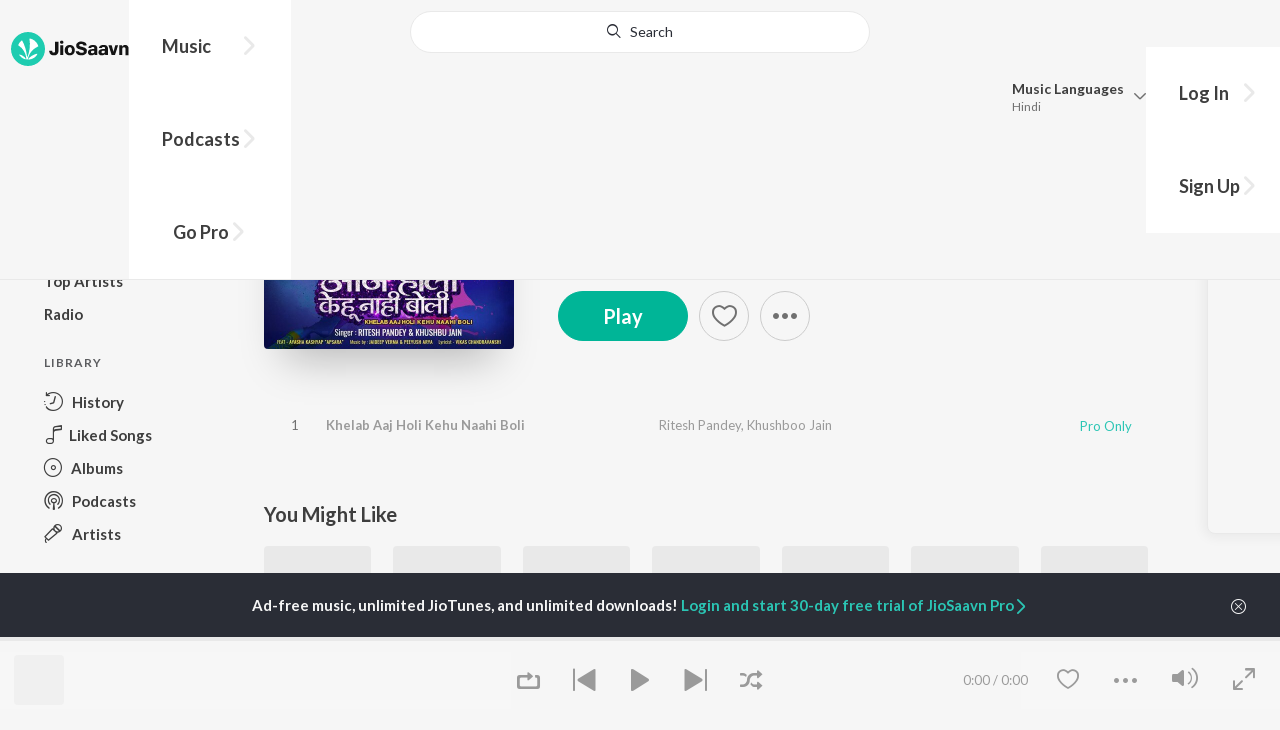

--- FILE ---
content_type: text/html; charset=UTF-8
request_url: https://www.jiosaavn.com/api.php?__call=reco.getAlbumReco&api_version=4&_format=json&_marker=0&ctx=web6dot0&albumid=25855375
body_size: 990
content:
[{"id":"26113080","title":"Bhauji Khola Na Kewadi","subtitle":"","header_desc":"","type":"album","perma_url":"https:\/\/www.jiosaavn.com\/album\/bhauji-khola-na-kewadi\/wOMMkMx1IQQ_","image":"https:\/\/c.saavncdn.com\/977\/Bhauji-Khola-Na-Kewadi-Bhojpuri-2021-20210323102628-150x150.jpg","language":"","year":"","play_count":"","explicit_content":"0","list_count":"0","list_type":"","list":"","more_info":{"mini_obj":"true"},"button_tooltip_info":[]},{"id":"26035179","title":"Hothwa Lale Ho Lal","subtitle":"","header_desc":"","type":"album","perma_url":"https:\/\/www.jiosaavn.com\/album\/hothwa-lale-ho-lal\/-3-WX1ArIYk_","image":"https:\/\/c.saavncdn.com\/922\/Hothwa-Lale-Ho-Lal-Bhojpuri-2021-20210319140418-150x150.jpg","language":"","year":"","play_count":"","explicit_content":"0","list_count":"0","list_type":"","list":"","more_info":{"mini_obj":"true"},"button_tooltip_info":[]},{"id":"25809440","title":"Hoyi Bhatijwa Holi Mein","subtitle":"","header_desc":"","type":"album","perma_url":"https:\/\/www.jiosaavn.com\/album\/hoyi-bhatijwa-holi-mein\/O5cnmNLA9gM_","image":"https:\/\/c.saavncdn.com\/397\/Hoyi-Bhatijwa-Holi-Mein-Bhojpuri-2021-20210309100509-150x150.jpg","language":"","year":"","play_count":"","explicit_content":"0","list_count":"0","list_type":"","list":"","more_info":{"mini_obj":"true"},"button_tooltip_info":[]},{"id":"25813893","title":"Asho Nachihan Sa Kul Bhaujayi","subtitle":"","header_desc":"","type":"album","perma_url":"https:\/\/www.jiosaavn.com\/album\/asho-nachihan-sa-kul-bhaujayi\/fnvOjYucA7g_","image":"https:\/\/c.saavncdn.com\/427\/Asho-Nachihan-Sa-Kul-Bhaujayi-Bhojpuri-2021-20210309174040-150x150.jpg","language":"","year":"","play_count":"","explicit_content":"0","list_count":"0","list_type":"","list":"","more_info":{"mini_obj":"true"},"button_tooltip_info":[]},{"id":"26105390","title":"Chhot Pichkari","subtitle":"","header_desc":"","type":"album","perma_url":"https:\/\/www.jiosaavn.com\/album\/chhot-pichkari\/KFz1bXrLIdA_","image":"https:\/\/c.saavncdn.com\/738\/Chhot-Pichkari-Bhojpuri-2021-20210530055908-150x150.jpg","language":"","year":"","play_count":"","explicit_content":"0","list_count":"0","list_type":"","list":"","more_info":{"mini_obj":"true"},"button_tooltip_info":[]},{"id":"26105387","title":"Holiya Mein","subtitle":"","header_desc":"","type":"album","perma_url":"https:\/\/www.jiosaavn.com\/album\/holiya-mein\/eK6tc3OYzMM_","image":"https:\/\/c.saavncdn.com\/908\/Holiya-Mein-Bhojpuri-2021-20210322165702-150x150.jpg","language":"","year":"","play_count":"","explicit_content":"0","list_count":"0","list_type":"","list":"","more_info":{"mini_obj":"true"},"button_tooltip_info":[]},{"id":"26097103","title":"Tu Hi Lagawa","subtitle":"","header_desc":"","type":"album","perma_url":"https:\/\/www.jiosaavn.com\/album\/tu-hi-lagawa\/LfoejviSQrE_","image":"https:\/\/c.saavncdn.com\/953\/Tu-Hi-Lagawa-Bhojpuri-2021-20210322095138-150x150.jpg","language":"","year":"","play_count":"","explicit_content":"0","list_count":"0","list_type":"","list":"","more_info":{"mini_obj":"true"},"button_tooltip_info":[]},{"id":"25819241","title":"Babuni Tere Rang Mein","subtitle":"","header_desc":"","type":"album","perma_url":"https:\/\/www.jiosaavn.com\/album\/babuni-tere-rang-mein\/fBgjB59ZqnE_","image":"https:\/\/c.saavncdn.com\/005\/Babuni-Tere-Rang-Mein-English-2021-20210310182227-150x150.jpg","language":"","year":"","play_count":"","explicit_content":"0","list_count":"0","list_type":"","list":"","more_info":{"mini_obj":"true"},"button_tooltip_info":[]},{"id":"25667796","title":"Hollari","subtitle":"","header_desc":"","type":"album","perma_url":"https:\/\/www.jiosaavn.com\/album\/hollari\/hw4YhU3az4w_","image":"https:\/\/c.saavncdn.com\/281\/Hollari-Bhojpuri-2021-20210301174744-150x150.jpg","language":"","year":"","play_count":"","explicit_content":"0","list_count":"0","list_type":"","list":"","more_info":{"mini_obj":"true"},"button_tooltip_info":[]},{"id":"25796600","title":"Holi Mein Sadhu Aya Hai","subtitle":"","header_desc":"","type":"album","perma_url":"https:\/\/www.jiosaavn.com\/album\/holi-mein-sadhu-aya-hai\/XAH5yTSdQS0_","image":"https:\/\/c.saavncdn.com\/373\/Holi-Mein-Sadhu-Aya-Hai-Bhojpuri-2021-20210308103954-150x150.jpg","language":"","year":"","play_count":"","explicit_content":"0","list_count":"0","list_type":"","list":"","more_info":{"mini_obj":"true"},"button_tooltip_info":[]},{"id":"26022453","title":"Jado Ji Ke Holi","subtitle":"","header_desc":"","type":"album","perma_url":"https:\/\/www.jiosaavn.com\/album\/jado-ji-ke-holi\/uMq3a2VCf8A_","image":"https:\/\/c.saavncdn.com\/543\/Jado-Ji-Ke-Holi-Bhojpuri-2021-20231219070106-150x150.jpg","language":"","year":"","play_count":"","explicit_content":"0","list_count":"0","list_type":"","list":"","more_info":{"mini_obj":"true"},"button_tooltip_info":[]},{"id":"25677610","title":"Kunware Mein Rang Lagwaile Bani","subtitle":"","header_desc":"","type":"album","perma_url":"https:\/\/www.jiosaavn.com\/album\/kunware-mein-rang-lagwaile-bani\/Flfgsp-jnpc_","image":"https:\/\/c.saavncdn.com\/349\/Kunware-Mein-Rang-Lagwaile-Bani-Bhojpuri-2021-20210302152501-150x150.jpg","language":"","year":"","play_count":"","explicit_content":"0","list_count":"0","list_type":"","list":"","more_info":{"mini_obj":"true"},"button_tooltip_info":[]},{"id":"25820620","title":"Dekhta Hu Sala Bolta Hai Kawan","subtitle":"","header_desc":"","type":"album","perma_url":"https:\/\/www.jiosaavn.com\/album\/dekhta-hu-sala-bolta-hai-kawan\/OkQr86y1DOw_","image":"https:\/\/c.saavncdn.com\/002\/Dekhta-Hu-Sala-Bolta-Hai-Kawan-Bhojpuri-2021-20210310003611-150x150.jpg","language":"","year":"","play_count":"","explicit_content":"0","list_count":"0","list_type":"","list":"","more_info":{"mini_obj":"true"},"button_tooltip_info":[]},{"id":"25571177","title":"Tohar Marda Hamar Saar Lagela","subtitle":"","header_desc":"","type":"album","perma_url":"https:\/\/www.jiosaavn.com\/album\/tohar-marda-hamar-saar-lagela\/zTdpdVTlv7U_","image":"https:\/\/c.saavncdn.com\/267\/Tohar-Marda-Hamar-Saar-Lagela-Bhojpuri-2021-20210225153505-150x150.jpg","language":"","year":"","play_count":"","explicit_content":"0","list_count":"0","list_type":"","list":"","more_info":{"mini_obj":"true"},"button_tooltip_info":[]},{"id":"26277202","title":"Katni Makeup Ka Ke","subtitle":"","header_desc":"","type":"album","perma_url":"https:\/\/www.jiosaavn.com\/album\/katni-makeup-ka-ke\/fiK3rswdSjM_","image":"https:\/\/c.saavncdn.com\/333\/Katni-Makeup-Ka-Ke-English-2021-20210401040136-150x150.jpg","language":"","year":"","play_count":"","explicit_content":"0","list_count":"0","list_type":"","list":"","more_info":{"mini_obj":"true"},"button_tooltip_info":[]},{"id":"25605436","title":"Holi Mein Kunwar Ke Duwar Jhakela","subtitle":"","header_desc":"","type":"album","perma_url":"https:\/\/www.jiosaavn.com\/album\/holi-mein-kunwar-ke-duwar-jhakela\/U2,966C2UTs_","image":"https:\/\/c.saavncdn.com\/732\/Holi-Mein-Kunwar-Ke-Duwar-Jhakela-Bhojpuri-2021-20210227002702-150x150.jpg","language":"","year":"","play_count":"","explicit_content":"0","list_count":"0","list_type":"","list":"","more_info":{"mini_obj":"true"},"button_tooltip_info":[]}]

--- FILE ---
content_type: text/html; charset=UTF-8
request_url: https://www.jiosaavn.com/api.php?__call=content.getTrending&api_version=4&_format=json&_marker=0&ctx=web6dot0&entity_type=album&entity_language=bhojpuri
body_size: 3304
content:
[{"id":"41386964","title":"Panche Ke Nache Aiha","subtitle":"","header_desc":"","type":"album","perma_url":"https:\/\/www.jiosaavn.com\/album\/panche-ke-nache-aiha\/HJVMF6c-mdg_","image":"https:\/\/c.saavncdn.com\/356\/Panche-Ke-Nache-Aiha-Bhojpuri-2023-20230105103020-150x150.jpg","language":"bhojpuri","year":"","play_count":"","explicit_content":"0","list_count":"0","list_type":"","list":"","more_info":{"release_date":"2023-01-05","song_count":"1","artistMap":{"primary_artists":[],"featured_artists":[],"artists":[{"id":"4242526","name":"Priyanshu Singh","role":"","image":"https:\/\/c.saavncdn.com\/artists\/Priyanshu_Singh_001_20250617132141_150x150.jpg","type":"artist","perma_url":"https:\/\/www.jiosaavn.com\/artist\/priyanshu-singh-songs\/85td-3QrblI_"},{"id":"456857","name":" Pawan Singh","role":"","image":"https:\/\/c.saavncdn.com\/artists\/Pawan_Singh_003_20241119074737_150x150.jpg","type":"artist","perma_url":"https:\/\/www.jiosaavn.com\/artist\/-pawan-singh-songs\/i2grD9aGtzw_"},{"id":"2409737","name":" Shilpi Raj","role":"","image":"https:\/\/c.saavncdn.com\/artists\/Shilpi_Raj_003_20250310065400_150x150.jpg","type":"artist","perma_url":"https:\/\/www.jiosaavn.com\/artist\/-shilpi-raj-songs\/wLTlkPcGbXc_"}]}},"button_tooltip_info":[]},{"id":"27561084","title":"Non Stop Dj Remix 2021 Bhojpuri","subtitle":"","header_desc":"","type":"album","perma_url":"https:\/\/www.jiosaavn.com\/album\/non-stop-dj-remix-2021-bhojpuri\/dwWKbbjf44I_","image":"https:\/\/c.saavncdn.com\/942\/Non-Stop-Dj-Remix-2021-Bhojpuri-Bhojpuri-2021-20210601082721-150x150.jpg","language":"bhojpuri","year":"","play_count":"","explicit_content":"0","list_count":"0","list_type":"","list":"","more_info":{"release_date":"2021-05-01","song_count":"2","artistMap":{"primary_artists":[],"featured_artists":[],"artists":[{"id":"4308379","name":"Dj Vikash","role":"","image":"https:\/\/c.saavncdn.com\/287\/Tarpta-Dil-Muskil-Me-Bhojpuri-2019-20190729165830-150x150.jpg","type":"artist","perma_url":"https:\/\/www.jiosaavn.com\/artist\/dj-vikash-songs\/pfnWM91pVxg_"}]}},"button_tooltip_info":[]},{"id":"60963197","title":"Arrah Ke Othlali","subtitle":"","header_desc":"","type":"album","perma_url":"https:\/\/www.jiosaavn.com\/album\/arrah-ke-othlali\/CDgLJ,LuLp8_","image":"https:\/\/c.saavncdn.com\/455\/Arrah-Ke-Othlali-Bhojpuri-2025-20250104113125-150x150.jpg","language":"bhojpuri","year":"","play_count":"","explicit_content":"0","list_count":"0","list_type":"","list":"","more_info":{"release_date":"2025-01-05","song_count":"1","artistMap":{"primary_artists":[],"featured_artists":[],"artists":[{"id":"456857","name":"Pawan Singh","role":"","image":"https:\/\/c.saavncdn.com\/artists\/Pawan_Singh_003_20241119074737_150x150.jpg","type":"artist","perma_url":"https:\/\/www.jiosaavn.com\/artist\/pawan-singh-songs\/i2grD9aGtzw_"},{"id":"457275","name":" Kalpana Patowary","role":"","image":"https:\/\/c.saavncdn.com\/artists\/Kalpana_Patowary_002_20240422103244_150x150.jpg","type":"artist","perma_url":"https:\/\/www.jiosaavn.com\/artist\/-kalpana-patowary-songs\/FoqbgzQ3Wpg_"},{"id":"2167748","name":" Rajat Nagpal","role":"","image":"https:\/\/c.saavncdn.com\/artists\/Rajat_Nagpal_20200822060442_150x150.jpg","type":"artist","perma_url":"https:\/\/www.jiosaavn.com\/artist\/-rajat-nagpal-songs\/NVTps3ooelc_"}]}},"button_tooltip_info":[]},{"id":"11137486","title":"Pawan Singh Hit Songs","subtitle":"","header_desc":"","type":"album","perma_url":"https:\/\/www.jiosaavn.com\/album\/pawan-singh-hit-songs\/h73J5LuPSYo_","image":"https:\/\/c.saavncdn.com\/367\/Pawan-Singh-Hit-Songs-Hindi-2016-150x150.jpg","language":"bhojpuri","year":"","play_count":"","explicit_content":"0","list_count":"0","list_type":"","list":"","more_info":{"release_date":"2016-08-17","song_count":"10","artistMap":{"primary_artists":[],"featured_artists":[],"artists":[{"id":"456857","name":"Pawan Singh","role":"","image":"https:\/\/c.saavncdn.com\/artists\/Pawan_Singh_003_20241119074737_150x150.jpg","type":"artist","perma_url":"https:\/\/www.jiosaavn.com\/artist\/pawan-singh-songs\/i2grD9aGtzw_"}]}},"button_tooltip_info":[]},{"id":"58418169","title":"Ak Chija Par Dunu Ke Khus Rakhabou","subtitle":"","header_desc":"","type":"album","perma_url":"https:\/\/www.jiosaavn.com\/album\/ak-chija-par-dunu-ke-khus-rakhabou\/wCkQTYp1LlY_","image":"https:\/\/c.saavncdn.com\/310\/Ak-Chija-Par-Dunu-Ke-Khus-Rakhabou-Bhojpuri-2024-20240927231019-150x150.jpg","language":"bhojpuri","year":"","play_count":"","explicit_content":"0","list_count":"0","list_type":"","list":"","more_info":{"release_date":"2024-09-26","song_count":"1","artistMap":{"primary_artists":[],"featured_artists":[],"artists":[{"id":"669047","name":"Ashish Yadav","role":"","image":"https:\/\/c.saavncdn.com\/artists\/Ashish_Yadav_001_20231220072835_150x150.jpg","type":"artist","perma_url":"https:\/\/www.jiosaavn.com\/artist\/ashish-yadav-songs\/cq7UU7MZfJ0_"},{"id":"10714486","name":" Shweta Sargam","role":"","image":"","type":"artist","perma_url":"https:\/\/www.jiosaavn.com\/artist\/-shweta-sargam-songs\/NP5aT2oscqo_"}]}},"button_tooltip_info":[]},{"id":"38923365","title":"Kamariya Dole","subtitle":"","header_desc":"","type":"album","perma_url":"https:\/\/www.jiosaavn.com\/album\/kamariya-dole\/tvkC3skkAFk_","image":"https:\/\/c.saavncdn.com\/896\/Kamariya-Dole-Bhojpuri-2022-20221009133922-150x150.jpg","language":"bhojpuri","year":"","play_count":"","explicit_content":"0","list_count":"0","list_type":"","list":"","more_info":{"release_date":"2022-10-09","song_count":"1","artistMap":{"primary_artists":[],"featured_artists":[],"artists":[{"id":"5574745","name":"Satendra Ji","role":"","image":"https:\/\/c.saavncdn.com\/artists\/Satendra_Ji_000_20240502063738_150x150.jpg","type":"artist","perma_url":"https:\/\/www.jiosaavn.com\/artist\/satendra-ji-songs\/dmFSn0P3RUA_"},{"id":"1197832","name":" Neelkamal Singh","role":"","image":"https:\/\/c.saavncdn.com\/artists\/Neelkamal_Singh_002_20251006060110_150x150.jpg","type":"artist","perma_url":"https:\/\/www.jiosaavn.com\/artist\/-neelkamal-singh-songs\/c1iaL-,gjrg_"},{"id":"2409737","name":" Shilpi Raj","role":"","image":"https:\/\/c.saavncdn.com\/artists\/Shilpi_Raj_003_20250310065400_150x150.jpg","type":"artist","perma_url":"https:\/\/www.jiosaavn.com\/artist\/-shilpi-raj-songs\/wLTlkPcGbXc_"}]}},"button_tooltip_info":[]},{"id":"52512722","title":"Maroon Color Sadiya (From \"Fasal\")","subtitle":"","header_desc":"","type":"album","perma_url":"https:\/\/www.jiosaavn.com\/album\/maroon-color-sadiya-from-fasal\/7-oi1ruYK0A_","image":"https:\/\/c.saavncdn.com\/569\/Maroon-Color-Sadiya-From-Fasal-Bhojpuri-2024-20240311190717-150x150.jpg","language":"bhojpuri","year":"","play_count":"","explicit_content":"0","list_count":"0","list_type":"","list":"","more_info":{"release_date":"2024-03-12","song_count":"1","artistMap":{"primary_artists":[],"featured_artists":[],"artists":[{"id":"472765","name":"Om Jha","role":"","image":"https:\/\/c.saavncdn.com\/artists\/Om_Jha_001_20230629095247_150x150.jpg","type":"artist","perma_url":"https:\/\/www.jiosaavn.com\/artist\/om-jha-songs\/o3x4aUc3c08_"},{"id":"1197832","name":" Neelkamal Singh","role":"","image":"https:\/\/c.saavncdn.com\/artists\/Neelkamal_Singh_002_20251006060110_150x150.jpg","type":"artist","perma_url":"https:\/\/www.jiosaavn.com\/artist\/-neelkamal-singh-songs\/c1iaL-,gjrg_"},{"id":"456126","name":" Kalpana","role":"","image":"https:\/\/c.saavncdn.com\/artists\/Kalpana_20191202064804_150x150.jpg","type":"artist","perma_url":"https:\/\/www.jiosaavn.com\/artist\/-kalpana-songs\/gBXGBxlelD0_"}]}},"button_tooltip_info":[]},{"id":"1043409","title":"Pratigya","subtitle":"","header_desc":"","type":"album","perma_url":"https:\/\/www.jiosaavn.com\/album\/pratigya\/LmszFjzLK7w_","image":"https:\/\/c.saavncdn.com\/564\/Pratigya-Bhojpuri-2020-20210525151442-150x150.jpg","language":"bhojpuri","year":"","play_count":"","explicit_content":"0","list_count":"0","list_type":"","list":"","more_info":{"release_date":"2009-04-01","song_count":"12","artistMap":{"primary_artists":[],"featured_artists":[],"artists":[{"id":"463906","name":"Rajesh-Rajnish","role":"","image":"https:\/\/c.saavncdn.com\/artists\/Rajesh-Rajnish_20191129202715_150x150.jpg","type":"artist","perma_url":"https:\/\/www.jiosaavn.com\/artist\/rajesh-rajnish-songs\/qzXJR040xEg_"}]}},"button_tooltip_info":[]},{"id":"39493456","title":"Tabla","subtitle":"","header_desc":"","type":"album","perma_url":"https:\/\/www.jiosaavn.com\/album\/tabla\/eVpCGK1S0Nw_","image":"https:\/\/c.saavncdn.com\/916\/Tabla-Bhojpuri-2022-20221121074145-150x150.jpg","language":"bhojpuri","year":"","play_count":"","explicit_content":"0","list_count":"0","list_type":"","list":"","more_info":{"release_date":"2022-11-01","song_count":"1","artistMap":{"primary_artists":[],"featured_artists":[],"artists":[{"id":"473591","name":"Khesari Lal Yadav","role":"","image":"https:\/\/c.saavncdn.com\/artists\/Khesari_Lal_Yadav_004_20241119074533_150x150.jpg","type":"artist","perma_url":"https:\/\/www.jiosaavn.com\/artist\/khesari-lal-yadav-songs\/CJzjhAiKs7c_"},{"id":"2409737","name":" Shilpi Raj","role":"","image":"https:\/\/c.saavncdn.com\/artists\/Shilpi_Raj_003_20250310065400_150x150.jpg","type":"artist","perma_url":"https:\/\/www.jiosaavn.com\/artist\/-shilpi-raj-songs\/wLTlkPcGbXc_"}]}},"button_tooltip_info":[]},{"id":"51175945","title":"Tohre Me Base Raja","subtitle":"","header_desc":"","type":"album","perma_url":"https:\/\/www.jiosaavn.com\/album\/tohre-me-base-raja\/nmjYuXSzm0Y_","image":"https:\/\/c.saavncdn.com\/723\/Tohre-Me-Base-Raja-Hindi-2023-20240117133927-150x150.jpg","language":"bhojpuri","year":"","play_count":"","explicit_content":"0","list_count":"0","list_type":"","list":"","more_info":{"release_date":"2023-11-17","song_count":"1","artistMap":{"primary_artists":[],"featured_artists":[],"artists":[{"id":"878873","name":"Swati Mishra","role":"","image":"","type":"artist","perma_url":"https:\/\/www.jiosaavn.com\/artist\/swati-mishra-songs\/HvlejzJ2Zio_"}]}},"button_tooltip_info":[]},{"id":"57619085","title":"Babuaan (From Sooryavansham)","subtitle":"","header_desc":"","type":"album","perma_url":"https:\/\/www.jiosaavn.com\/album\/babuaan-from-sooryavansham\/kZFa8seQHog_","image":"https:\/\/c.saavncdn.com\/950\/Babuaan-From-Sooryavansham-Bhojpuri-2024-20240831174003-150x150.jpg","language":"bhojpuri","year":"","play_count":"","explicit_content":"0","list_count":"0","list_type":"","list":"","more_info":{"release_date":"2024-08-31","song_count":"1","artistMap":{"primary_artists":[],"featured_artists":[],"artists":[{"id":"487866","name":"Vijay Chauhan","role":"","image":"https:\/\/c.saavncdn.com\/artists\/Vijay_Chauhan_000_20240219100732_150x150.jpg","type":"artist","perma_url":"https:\/\/www.jiosaavn.com\/artist\/vijay-chauhan-songs\/jMfGKjEkKLM_"},{"id":"9602979","name":" Shubham SBR","role":"","image":"","type":"artist","perma_url":"https:\/\/www.jiosaavn.com\/artist\/-shubham-sbr-songs\/8FH9IIpz0ZQ_"}]}},"button_tooltip_info":[]},{"id":"34155655","title":"Mehandi Laga Ke Rakhna","subtitle":"","header_desc":"","type":"album","perma_url":"https:\/\/www.jiosaavn.com\/album\/mehandi-laga-ke-rakhna\/,Db,YU6XGwM_","image":"https:\/\/c.saavncdn.com\/972\/Mehandi-Laga-Ke-Rakhna-Bhojpuri-2016-20220409183036-150x150.jpg","language":"bhojpuri","year":"","play_count":"","explicit_content":"0","list_count":"0","list_type":"","list":"","more_info":{"release_date":"2016-10-20","song_count":"9","artistMap":{"primary_artists":[],"featured_artists":[],"artists":[{"id":"675429","name":"Rajnish Mishra","role":"","image":"https:\/\/c.saavncdn.com\/artists\/Rajnish_Mishra_000_20230627075904_150x150.jpg","type":"artist","perma_url":"https:\/\/www.jiosaavn.com\/artist\/rajnish-mishra-songs\/T4zswgwgpX8_"}]}},"button_tooltip_info":[]},{"id":"38141614","title":"Laal Ghaghra","subtitle":"","header_desc":"","type":"album","perma_url":"https:\/\/www.jiosaavn.com\/album\/laal-ghaghra\/JXIvsBp08wk_","image":"https:\/\/c.saavncdn.com\/247\/Laal-Ghaghra-Bhojpuri-2022-20220912093932-150x150.jpg","language":"bhojpuri","year":"","play_count":"","explicit_content":"0","list_count":"0","list_type":"","list":"","more_info":{"release_date":"2022-09-14","song_count":"1","artistMap":{"primary_artists":[],"featured_artists":[],"artists":[{"id":"2409737","name":"Shilpi Raj","role":"","image":"https:\/\/c.saavncdn.com\/artists\/Shilpi_Raj_003_20250310065400_150x150.jpg","type":"artist","perma_url":"https:\/\/www.jiosaavn.com\/artist\/shilpi-raj-songs\/wLTlkPcGbXc_"},{"id":"456857","name":" Pawan Singh","role":"","image":"https:\/\/c.saavncdn.com\/artists\/Pawan_Singh_003_20241119074737_150x150.jpg","type":"artist","perma_url":"https:\/\/www.jiosaavn.com\/artist\/-pawan-singh-songs\/i2grD9aGtzw_"}]}},"button_tooltip_info":[]},{"id":"57664620","title":"Taja Hawa","subtitle":"","header_desc":"","type":"album","perma_url":"https:\/\/www.jiosaavn.com\/album\/taja-hawa\/OtV1,ml09KM_","image":"https:\/\/c.saavncdn.com\/403\/Taja-Hawa-Bhojpuri-2024-20240902211111-150x150.jpg","language":"bhojpuri","year":"","play_count":"","explicit_content":"0","list_count":"0","list_type":"","list":"","more_info":{"release_date":"2024-09-02","song_count":"1","artistMap":{"primary_artists":[],"featured_artists":[],"artists":[{"id":"475106","name":"Shivani Singh","role":"","image":"https:\/\/c.saavncdn.com\/artists\/Shivani_Singh_001_20241119105042_150x150.jpg","type":"artist","perma_url":"https:\/\/www.jiosaavn.com\/artist\/shivani-singh-songs\/hFnhnZWU0nA_"}]}},"button_tooltip_info":[]},{"id":"36244026","title":"Piya Ji Ke Muski (From \"Doli Saja Ke Rakhna\")","subtitle":"","header_desc":"","type":"album","perma_url":"https:\/\/www.jiosaavn.com\/album\/piya-ji-ke-muski-from-doli-saja-ke-rakhna\/yPid6T2ebq4_","image":"https:\/\/c.saavncdn.com\/186\/Piya-Ji-Ke-Muski-From-Doli-Saja-Ke-Rakhna-Bhojpuri-2022-20220706061025-150x150.jpg","language":"bhojpuri","year":"","play_count":"","explicit_content":"0","list_count":"0","list_type":"","list":"","more_info":{"release_date":"2022-07-07","song_count":"1","artistMap":{"primary_artists":[],"featured_artists":[],"artists":[{"id":"675429","name":"Rajnish Mishra","role":"","image":"https:\/\/c.saavncdn.com\/artists\/Rajnish_Mishra_000_20230627075904_150x150.jpg","type":"artist","perma_url":"https:\/\/www.jiosaavn.com\/artist\/rajnish-mishra-songs\/T4zswgwgpX8_"},{"id":"463903","name":" Priyanka Singh","role":"","image":"https:\/\/c.saavncdn.com\/artists\/Priyanka_Singh_004_20241119104131_150x150.jpg","type":"artist","perma_url":"https:\/\/www.jiosaavn.com\/artist\/-priyanka-singh-songs\/3MxqPrFkzLk_"}]}},"button_tooltip_info":[]},{"id":"50382517","title":"Nimbu Kharbuja Bhail 2","subtitle":"","header_desc":"","type":"album","perma_url":"https:\/\/www.jiosaavn.com\/album\/nimbu-kharbuja-bhail-2\/nTG,wegcFWA_","image":"https:\/\/c.saavncdn.com\/111\/Nimbu-Kharbuja-Bhail-2-Bhojpuri-2023-20240715140257-150x150.jpg","language":"bhojpuri","year":"","play_count":"","explicit_content":"0","list_count":"0","list_type":"","list":"","more_info":{"release_date":"2023-12-11","song_count":"1","artistMap":{"primary_artists":[],"featured_artists":[],"artists":[{"id":"473591","name":"Khesari Lal Yadav","role":"","image":"https:\/\/c.saavncdn.com\/artists\/Khesari_Lal_Yadav_004_20241119074533_150x150.jpg","type":"artist","perma_url":"https:\/\/www.jiosaavn.com\/artist\/khesari-lal-yadav-songs\/CJzjhAiKs7c_"},{"id":"11167050","name":" Karishma Kakkar","role":"","image":"https:\/\/c.saavncdn.com\/artists\/Karishma_Kakkar_000_20240401190438_150x150.jpg","type":"artist","perma_url":"https:\/\/www.jiosaavn.com\/artist\/-karishma-kakkar-songs\/ONvpZeK,-vU_"}]}},"button_tooltip_info":[]},{"id":"54079628","title":"Marad Ha Matha Ke Darad","subtitle":"","header_desc":"","type":"album","perma_url":"https:\/\/www.jiosaavn.com\/album\/marad-ha-matha-ke-darad\/WatBttueyJ0_","image":"https:\/\/c.saavncdn.com\/132\/Marad-Ha-Matha-Ke-Darad-Bhojpuri-2024-20240506200704-150x150.jpg","language":"bhojpuri","year":"","play_count":"","explicit_content":"0","list_count":"0","list_type":"","list":"","more_info":{"release_date":"2024-05-06","song_count":"1","artistMap":{"primary_artists":[],"featured_artists":[],"artists":[{"id":"475106","name":"Shivani Singh","role":"","image":"https:\/\/c.saavncdn.com\/artists\/Shivani_Singh_001_20241119105042_150x150.jpg","type":"artist","perma_url":"https:\/\/www.jiosaavn.com\/artist\/shivani-singh-songs\/hFnhnZWU0nA_"}]}},"button_tooltip_info":[]},{"id":"45305796","title":"Chadhal Jawani Rasgulla","subtitle":"","header_desc":"","type":"album","perma_url":"https:\/\/www.jiosaavn.com\/album\/chadhal-jawani-rasgulla\/XdXk5YOm0QA_","image":"https:\/\/c.saavncdn.com\/506\/Chadhal-Jawani-Rasgulla-Bhojpuri-2023-20230515164344-150x150.jpg","language":"bhojpuri","year":"","play_count":"","explicit_content":"0","list_count":"0","list_type":"","list":"","more_info":{"release_date":"2023-05-17","song_count":"1","artistMap":{"primary_artists":[],"featured_artists":[],"artists":[{"id":"1197832","name":"Neelkamal Singh","role":"","image":"https:\/\/c.saavncdn.com\/artists\/Neelkamal_Singh_002_20251006060110_150x150.jpg","type":"artist","perma_url":"https:\/\/www.jiosaavn.com\/artist\/neelkamal-singh-songs\/c1iaL-,gjrg_"},{"id":"2409737","name":" Shilpi Raj","role":"","image":"https:\/\/c.saavncdn.com\/artists\/Shilpi_Raj_003_20250310065400_150x150.jpg","type":"artist","perma_url":"https:\/\/www.jiosaavn.com\/artist\/-shilpi-raj-songs\/wLTlkPcGbXc_"},{"id":"4242526","name":" Priyanshu Singh","role":"","image":"https:\/\/c.saavncdn.com\/artists\/Priyanshu_Singh_001_20250617132141_150x150.jpg","type":"artist","perma_url":"https:\/\/www.jiosaavn.com\/artist\/-priyanshu-singh-songs\/85td-3QrblI_"}]}},"button_tooltip_info":[]},{"id":"42279063","title":"Devra Bada Satawela","subtitle":"","header_desc":"","type":"album","perma_url":"https:\/\/www.jiosaavn.com\/album\/devra-bada-satawela\/WX73hAal-D8_","image":"https:\/\/c.saavncdn.com\/350\/Devra-Bada-Satawela-Bhojpuri-2023-20230203134042-150x150.jpg","language":"bhojpuri","year":"","play_count":"","explicit_content":"0","list_count":"0","list_type":"","list":"","more_info":{"release_date":"2023-01-25","song_count":"13","artistMap":{"primary_artists":[],"featured_artists":[],"artists":[{"id":"532553","name":"Mahukar Anand","role":"","image":"","type":"artist","perma_url":"https:\/\/www.jiosaavn.com\/artist\/mahukar-anand-songs\/R6ZCJSrnwjY_"}]}},"button_tooltip_info":[]},{"id":"43944351","title":"Kamar Kare Lach Lach Lach","subtitle":"","header_desc":"","type":"album","perma_url":"https:\/\/www.jiosaavn.com\/album\/kamar-kare-lach-lach-lach\/FUvW9Q4mW-M_","image":"https:\/\/c.saavncdn.com\/506\/Kamar-Kare-Lach-Lach-Lach-Bhojpuri-2023-20230327204810-150x150.jpg","language":"bhojpuri","year":"","play_count":"","explicit_content":"0","list_count":"0","list_type":"","list":"","more_info":{"release_date":"2023-03-27","song_count":"1","artistMap":{"primary_artists":[],"featured_artists":[],"artists":[{"id":"1197832","name":"Neelkamal Singh","role":"","image":"https:\/\/c.saavncdn.com\/artists\/Neelkamal_Singh_002_20251006060110_150x150.jpg","type":"artist","perma_url":"https:\/\/www.jiosaavn.com\/artist\/neelkamal-singh-songs\/c1iaL-,gjrg_"}]}},"button_tooltip_info":[]},{"id":"30781160","title":"Hamke Dulhin Banala","subtitle":"","header_desc":"","type":"album","perma_url":"https:\/\/www.jiosaavn.com\/album\/hamke-dulhin-banala\/uXd3lNPEuCY_","image":"https:\/\/c.saavncdn.com\/180\/Hamke-Dulhin-Banala-English-2021-20211111180406-150x150.jpg","language":"bhojpuri","year":"","play_count":"","explicit_content":"0","list_count":"0","list_type":"","list":"","more_info":{"release_date":"2021-11-11","song_count":"1","artistMap":{"primary_artists":[],"featured_artists":[],"artists":[{"id":"532650","name":"Ankush Raja","role":"","image":"https:\/\/c.saavncdn.com\/artists\/Ankush_Raja_003_20250825092440_150x150.jpg","type":"artist","perma_url":"https:\/\/www.jiosaavn.com\/artist\/ankush-raja-songs\/IFnUdRD,zrc_"},{"id":"2409737","name":" Shilpi Raj","role":"","image":"https:\/\/c.saavncdn.com\/artists\/Shilpi_Raj_003_20250310065400_150x150.jpg","type":"artist","perma_url":"https:\/\/www.jiosaavn.com\/artist\/-shilpi-raj-songs\/wLTlkPcGbXc_"}]}},"button_tooltip_info":[]},{"id":"60604297","title":"Rel Diya Jayega","subtitle":"","header_desc":"","type":"album","perma_url":"https:\/\/www.jiosaavn.com\/album\/rel-diya-jayega\/xFKl1-dvCpE_","image":"https:\/\/c.saavncdn.com\/243\/Rel-Diya-Jayega-Bhojpuri-2024-20241218215503-150x150.jpg","language":"bhojpuri","year":"","play_count":"","explicit_content":"0","list_count":"0","list_type":"","list":"","more_info":{"release_date":"2024-12-18","song_count":"1","artistMap":{"primary_artists":[],"featured_artists":[],"artists":[{"id":"7483411","name":"Heera Ojha","role":"","image":"https:\/\/c.saavncdn.com\/155\/Aawata-Majanua-Ke-Yaad-Single-English-2020-20200113001139-150x150.jpg","type":"artist","perma_url":"https:\/\/www.jiosaavn.com\/artist\/heera-ojha-songs\/KsFLzim5mHM_"}]}},"button_tooltip_info":[]},{"id":"1146442","title":"Ziddi Aashiq","subtitle":"","header_desc":"","type":"album","perma_url":"https:\/\/www.jiosaavn.com\/album\/ziddi-aashiq\/BTO,hjnG-nw_","image":"https:\/\/c.saavncdn.com\/110\/Ziddi-Aashiq-2013-150x150.jpg","language":"bhojpuri","year":"","play_count":"","explicit_content":"0","list_count":"0","list_type":"","list":"","more_info":{"release_date":"2013-10-12","song_count":"12","artistMap":{"primary_artists":[],"featured_artists":[],"artists":[{"id":"456379","name":"Vinay Bihari","role":"","image":"https:\/\/c.saavncdn.com\/artists\/Vinay_Bihari_001_20230613111425_150x150.jpg","type":"artist","perma_url":"https:\/\/www.jiosaavn.com\/artist\/vinay-bihari-songs\/bvZQZpzQnCk_"}]}},"button_tooltip_info":[]},{"id":"19025748","title":"Fail Hoi Heart Card Chhapae Ke Pahile","subtitle":"","header_desc":"","type":"album","perma_url":"https:\/\/www.jiosaavn.com\/album\/fail-hoi-heart-card-chhapae-ke-pahile\/-QTP0GB,qtc_","image":"https:\/\/c.saavncdn.com\/722\/Fail-Hoi-Heart-Card-Chhapae-Ke-Pahile-Bhojpuri-2020-20230506185757-150x150.jpg","language":"bhojpuri","year":"","play_count":"","explicit_content":"0","list_count":"0","list_type":"","list":"","more_info":{"release_date":"2020-02-12","song_count":"1","artistMap":{"primary_artists":[],"featured_artists":[],"artists":[{"id":"473591","name":"Khesari Lal Yadav","role":"","image":"https:\/\/c.saavncdn.com\/artists\/Khesari_Lal_Yadav_004_20241119074533_150x150.jpg","type":"artist","perma_url":"https:\/\/www.jiosaavn.com\/artist\/khesari-lal-yadav-songs\/CJzjhAiKs7c_"}]}},"button_tooltip_info":[]}]

--- FILE ---
content_type: text/html; charset=UTF-8
request_url: https://www.jiosaavn.com/api.php?__call=search.topAlbumsoftheYear&api_version=4&_format=json&_marker=0&ctx=web6dot0&album_year=2021&album_lang=bhojpuri
body_size: 14506
content:
[{"id":"30781160","title":"Hamke Dulhin Banala","subtitle":"Ankush Raja,  Shilpi Raj ft. Pallavi Giri","header_desc":"2021 \u00b7 Bhojpuri Album \u00b7 Ankush Raja and Shilpi Raj","type":"album","perma_url":"https:\/\/www.jiosaavn.com\/album\/hamke-dulhin-banala\/uXd3lNPEuCY_","image":"https:\/\/c.saavncdn.com\/180\/Hamke-Dulhin-Banala-English-2021-20211111180406-150x150.jpg","language":"bhojpuri","year":"2021","play_count":"","explicit_content":"0","list_count":"1","list_type":"song","list":[{"id":"rT6GUE9M","title":"Hamke Dulhin Banaal","subtitle":"Ankush Raja, Shilpi Raj ft. Pallavi Giri - Hamke Dulhin Banala","header_desc":"","type":"song","perma_url":"https:\/\/www.jiosaavn.com\/song\/hamke-dulhin-banaal\/AjxddiF1Dn4","image":"https:\/\/c.saavncdn.com\/180\/Hamke-Dulhin-Banala-English-2021-20211111180406-150x150.jpg","language":"bhojpuri","year":"2021","play_count":"46467788","explicit_content":"0","list_count":"0","list_type":"","list":"","more_info":{"music":"Boos Rampuri","album_id":"30781160","album":"Hamke Dulhin Banala","label":"Global Music Junction","label_id":"2143884","origin":"album","is_dolby_content":false,"320kbps":"true","encrypted_media_url":"ID2ieOjCrwfgWvL5sXl4B1ImC5QfbsDytGtUqghMSfqgXti20YjoNSD\/89HktWf3KmUfY83sHHliuS4dlmh8zxw7tS9a8Gtq","encrypted_cache_url":"","encrypted_drm_cache_url":"","encrypted_drm_media_url":"ID2ieOjCrwdjlkMElYlzWCptgNdUpWD8C5cuy18Ee8O6L0deBgFrkGA5Zm3+BIP87iyM\/LbWOVh1R0W3Wbr4ko92mytrdt3FDnQW0nglPS4=","album_url":"https:\/\/www.jiosaavn.com\/album\/hamke-dulhin-banala\/uXd3lNPEuCY_","duration":"227","rights":{"code":"1","cacheable":"true","delete_cached_object":"false","reason":"Pro Only"},"cache_state":"","has_lyrics":"false","lyrics_snippet":"","starred":"false","copyright_text":"(P) 2021 Ankush Raja Official-GMJ","artistMap":{"primary_artists":[{"id":"532650","name":"Ankush Raja","role":"primary_artists","image":"https:\/\/c.saavncdn.com\/artists\/Ankush_Raja_003_20250825092440_150x150.jpg","type":"artist","perma_url":"https:\/\/www.jiosaavn.com\/artist\/ankush-raja-songs\/IFnUdRD,zrc_"},{"id":"2409737","name":"Shilpi Raj","role":"primary_artists","image":"https:\/\/c.saavncdn.com\/artists\/Shilpi_Raj_003_20250310065400_150x150.jpg","type":"artist","perma_url":"https:\/\/www.jiosaavn.com\/artist\/shilpi-raj-songs\/wLTlkPcGbXc_"}],"featured_artists":[{"id":"11812480","name":"Pallavi Giri","role":"featured_artists","image":"","type":"artist","perma_url":"https:\/\/www.jiosaavn.com\/artist\/pallavi-giri-songs\/1YgJJV3FPcM_"}],"artists":[{"id":"11812479","name":"Boos Rampuri","role":"music","image":"","type":"artist","perma_url":"https:\/\/www.jiosaavn.com\/artist\/boos-rampuri-songs\/jqAQLUII27A_"},{"id":"532650","name":"Ankush Raja","role":"singer","image":"https:\/\/c.saavncdn.com\/artists\/Ankush_Raja_003_20250825092440_150x150.jpg","type":"artist","perma_url":"https:\/\/www.jiosaavn.com\/artist\/ankush-raja-songs\/IFnUdRD,zrc_"},{"id":"2409737","name":"Shilpi Raj","role":"singer","image":"https:\/\/c.saavncdn.com\/artists\/Shilpi_Raj_003_20250310065400_150x150.jpg","type":"artist","perma_url":"https:\/\/www.jiosaavn.com\/artist\/shilpi-raj-songs\/wLTlkPcGbXc_"}]},"release_date":"2021-11-11","label_url":"\/label\/global-music-junction-albums\/cR-P3K1W8h0_","vcode":"010912551974520","vlink":"https:\/\/jiotunepreview.jio.com\/content\/Converted\/010912551931090.mp3","triller_available":false,"request_jiotune_flag":false,"webp":"true"},"button_tooltip_info":[]}],"more_info":{"artistMap":{"primary_artists":[{"id":"532650","name":"Ankush Raja","role":"","image":"https:\/\/c.saavncdn.com\/artists\/Ankush_Raja_003_20250825092440_150x150.jpg","type":"artist","perma_url":"https:\/\/www.jiosaavn.com\/artist\/ankush-raja-songs\/IFnUdRD,zrc_"},{"id":"2409737","name":" Shilpi Raj","role":"","image":"https:\/\/c.saavncdn.com\/artists\/Shilpi_Raj_003_20250310065400_150x150.jpg","type":"artist","perma_url":"https:\/\/www.jiosaavn.com\/artist\/-shilpi-raj-songs\/wLTlkPcGbXc_"}],"featured_artists":[{"id":"11812480","name":"Pallavi Giri","role":"","image":"","type":"artist","perma_url":"https:\/\/www.jiosaavn.com\/artist\/pallavi-giri-songs\/1YgJJV3FPcM_"}],"artists":[{"id":"532650","name":"Ankush Raja","role":"","image":"https:\/\/c.saavncdn.com\/artists\/Ankush_Raja_003_20250825092440_150x150.jpg","type":"artist","perma_url":"https:\/\/www.jiosaavn.com\/artist\/ankush-raja-songs\/IFnUdRD,zrc_"},{"id":"2409737","name":" Shilpi Raj","role":"","image":"https:\/\/c.saavncdn.com\/artists\/Shilpi_Raj_003_20250310065400_150x150.jpg","type":"artist","perma_url":"https:\/\/www.jiosaavn.com\/artist\/-shilpi-raj-songs\/wLTlkPcGbXc_"},{"id":"11812480","name":"Pallavi Giri","role":"","image":"","type":"artist","perma_url":"https:\/\/www.jiosaavn.com\/artist\/pallavi-giri-songs\/1YgJJV3FPcM_"}]},"song_count":"1","copyright_text":"(C) 2021 Ankush Raja Official-GMJ","is_dolby_content":false,"label_url":"\/label\/global-music-junction-albums\/cR-P3K1W8h0_"},"button_tooltip_info":[]},{"id":"29209126","title":"Bas Kar Pagli","subtitle":"Khesari Lal Yadav,  Shilpi Raj","header_desc":"2021 \u00b7 Bhojpuri Album \u00b7 Khesari Lal Yadav and Shilpi Raj","type":"album","perma_url":"https:\/\/www.jiosaavn.com\/album\/bas-kar-pagli\/,ZfzAbz7N-Q_","image":"https:\/\/c.saavncdn.com\/810\/Bas-Kar-Pagli-Bhojpuri-2021-20240208123203-150x150.jpg","language":"bhojpuri","year":"2021","play_count":"","explicit_content":"0","list_count":"1","list_type":"song","list":[{"id":"9n3OVN1e","title":"Bas Kar Pagli","subtitle":"Khesari Lal Yadav ft. Shilpi Raj - Bas Kar Pagli","header_desc":"","type":"song","perma_url":"https:\/\/www.jiosaavn.com\/song\/bas-kar-pagli\/SQZYfiJ,BlY","image":"https:\/\/c.saavncdn.com\/810\/Bas-Kar-Pagli-Bhojpuri-2021-20240208123203-150x150.jpg","language":"bhojpuri","year":"2021","play_count":"63479310","explicit_content":"0","list_count":"0","list_type":"","list":"","more_info":{"music":"Arya Sharma","album_id":"29209126","album":"Bas Kar Pagli","label":"SRK Music","label_id":"221747","origin":"album","is_dolby_content":false,"320kbps":"true","encrypted_media_url":"ID2ieOjCrwfgWvL5sXl4B1ImC5QfbsDygPaId+CTtJ4HIqqPm1FeY0rruWvjlulLoyvJj21D1X3TQhEeaexSpBw7tS9a8Gtq","encrypted_cache_url":"","encrypted_drm_cache_url":"","encrypted_drm_media_url":"ID2ieOjCrwdjlkMElYlzWCptgNdUpWD8VnkosGAhB3cDHcn2M+Ia+fOR+bUsNvCgBCiL3tFD99TDfR3XTrpjJY92mytrdt3FDnQW0nglPS4=","album_url":"https:\/\/www.jiosaavn.com\/album\/bas-kar-pagli\/,ZfzAbz7N-Q_","duration":"214","rights":{"code":"1","cacheable":"true","delete_cached_object":"false","reason":"Pro Only"},"cache_state":"","has_lyrics":"false","lyrics_snippet":"","starred":"false","copyright_text":"\u00a9 2021 SRK Music","artistMap":{"primary_artists":[{"id":"473591","name":"Khesari Lal Yadav","role":"primary_artists","image":"https:\/\/c.saavncdn.com\/artists\/Khesari_Lal_Yadav_004_20241119074533_150x150.jpg","type":"artist","perma_url":"https:\/\/www.jiosaavn.com\/artist\/khesari-lal-yadav-songs\/CJzjhAiKs7c_"}],"featured_artists":[{"id":"2409737","name":"Shilpi Raj","role":"featured_artists","image":"https:\/\/c.saavncdn.com\/artists\/Shilpi_Raj_003_20250310065400_150x150.jpg","type":"artist","perma_url":"https:\/\/www.jiosaavn.com\/artist\/shilpi-raj-songs\/wLTlkPcGbXc_"}],"artists":[{"id":"4483232","name":"Arya Sharma","role":"music","image":"https:\/\/c.saavncdn.com\/artists\/Arya_Sharma_001_20250114093218_150x150.jpg","type":"artist","perma_url":"https:\/\/www.jiosaavn.com\/artist\/arya-sharma-songs\/IDNxx6czk4k_"},{"id":"473591","name":"Khesari Lal Yadav","role":"singer","image":"https:\/\/c.saavncdn.com\/artists\/Khesari_Lal_Yadav_004_20241119074533_150x150.jpg","type":"artist","perma_url":"https:\/\/www.jiosaavn.com\/artist\/khesari-lal-yadav-songs\/CJzjhAiKs7c_"},{"id":"2409737","name":"Shilpi Raj","role":"singer","image":"https:\/\/c.saavncdn.com\/artists\/Shilpi_Raj_003_20250310065400_150x150.jpg","type":"artist","perma_url":"https:\/\/www.jiosaavn.com\/artist\/shilpi-raj-songs\/wLTlkPcGbXc_"},{"id":"463681","name":"Shyam Dehati","role":"lyricist","image":"https:\/\/c.saavncdn.com\/artists\/Shyam_Dehati_20200122132136_150x150.jpg","type":"artist","perma_url":"https:\/\/www.jiosaavn.com\/artist\/shyam-dehati-songs\/nrDlNZiQj,Y_"},{"id":"473591","name":"Khesari Lal Yadav","role":"starring","image":"https:\/\/c.saavncdn.com\/artists\/Khesari_Lal_Yadav_004_20241119074533_150x150.jpg","type":"artist","perma_url":"https:\/\/www.jiosaavn.com\/artist\/khesari-lal-yadav-songs\/CJzjhAiKs7c_"},{"id":"2409737","name":"Shilpi Raj","role":"starring","image":"https:\/\/c.saavncdn.com\/artists\/Shilpi_Raj_003_20250310065400_150x150.jpg","type":"artist","perma_url":"https:\/\/www.jiosaavn.com\/artist\/shilpi-raj-songs\/wLTlkPcGbXc_"}]},"release_date":"2021-08-23","label_url":"\/label\/srk-music-albums\/nBY-MqsiZqQ_","vcode":"010910091392992","vlink":"https:\/\/jiotunepreview.jio.com\/content\/Converted\/010910091349570.mp3","triller_available":false,"request_jiotune_flag":false,"webp":"true"},"button_tooltip_info":[]}],"more_info":{"artistMap":{"primary_artists":[{"id":"473591","name":"Khesari Lal Yadav","role":"","image":"https:\/\/c.saavncdn.com\/artists\/Khesari_Lal_Yadav_004_20241119074533_150x150.jpg","type":"artist","perma_url":"https:\/\/www.jiosaavn.com\/artist\/khesari-lal-yadav-songs\/CJzjhAiKs7c_"},{"id":"2409737","name":" Shilpi Raj","role":"","image":"https:\/\/c.saavncdn.com\/artists\/Shilpi_Raj_003_20250310065400_150x150.jpg","type":"artist","perma_url":"https:\/\/www.jiosaavn.com\/artist\/-shilpi-raj-songs\/wLTlkPcGbXc_"}],"featured_artists":[{"id":"2409737","name":"Shilpi Raj","role":"","image":"https:\/\/c.saavncdn.com\/artists\/Shilpi_Raj_003_20250310065400_150x150.jpg","type":"artist","perma_url":"https:\/\/www.jiosaavn.com\/artist\/shilpi-raj-songs\/wLTlkPcGbXc_"}],"artists":[{"id":"473591","name":"Khesari Lal Yadav","role":"","image":"https:\/\/c.saavncdn.com\/artists\/Khesari_Lal_Yadav_004_20241119074533_150x150.jpg","type":"artist","perma_url":"https:\/\/www.jiosaavn.com\/artist\/khesari-lal-yadav-songs\/CJzjhAiKs7c_"},{"id":"2409737","name":" Shilpi Raj","role":"","image":"https:\/\/c.saavncdn.com\/artists\/Shilpi_Raj_003_20250310065400_150x150.jpg","type":"artist","perma_url":"https:\/\/www.jiosaavn.com\/artist\/-shilpi-raj-songs\/wLTlkPcGbXc_"},{"id":"2409737","name":"Shilpi Raj","role":"","image":"https:\/\/c.saavncdn.com\/artists\/Shilpi_Raj_003_20250310065400_150x150.jpg","type":"artist","perma_url":"https:\/\/www.jiosaavn.com\/artist\/shilpi-raj-songs\/wLTlkPcGbXc_"}]},"song_count":"1","copyright_text":"\u00a9 2021 SRK Music","is_dolby_content":false,"label_url":"\/label\/srk-music-albums\/nBY-MqsiZqQ_"},"button_tooltip_info":[]},{"id":"29640007","title":"Godanwa","subtitle":"Shilpi Raj","header_desc":"2021 \u00b7 Bhojpuri Album \u00b7 Shilpi Raj","type":"album","perma_url":"https:\/\/www.jiosaavn.com\/album\/godanwa\/fSiVTO0YRpA_","image":"https:\/\/c.saavncdn.com\/313\/Godanwa-Bhojpuri-2021-20210913184841-150x150.jpg","language":"bhojpuri","year":"2021","play_count":"","explicit_content":"0","list_count":"1","list_type":"song","list":[{"id":"4kz8_S96","title":"Godanwa","subtitle":"Shilpi Raj - Godanwa","header_desc":"","type":"song","perma_url":"https:\/\/www.jiosaavn.com\/song\/godanwa\/RAMRCStjDgU","image":"https:\/\/c.saavncdn.com\/313\/Godanwa-Bhojpuri-2021-20210913184841-150x150.jpg","language":"bhojpuri","year":"2021","play_count":"12435866","explicit_content":"0","list_count":"0","list_type":"","list":"","more_info":{"music":"Arya Sharma","album_id":"29640007","album":"Godanwa","label":"Worldwide Records","label_id":"34350","origin":"album","is_dolby_content":false,"320kbps":"true","encrypted_media_url":"ID2ieOjCrwfgWvL5sXl4B1ImC5QfbsDyZCrPbdZ7YE+yInlPH9FzBWiLdRG9CQZbZ6HvWqR5guxnKvLjXOnkuBw7tS9a8Gtq","encrypted_cache_url":"","encrypted_drm_cache_url":"","encrypted_drm_media_url":"ID2ieOjCrwdjlkMElYlzWCptgNdUpWD8Osn5Z81oiNEOUiuUYjP0o2HOpmgnYkMqxoTONLifPFNRhaMOcTSbW492mytrdt3FDnQW0nglPS4=","album_url":"https:\/\/www.jiosaavn.com\/album\/godanwa\/fSiVTO0YRpA_","duration":"208","rights":{"code":"1","cacheable":"true","delete_cached_object":"false","reason":"Pro Only"},"cache_state":"","has_lyrics":"false","lyrics_snippet":"","starred":"false","copyright_text":"\u2117 2021 Worldwide Records","artistMap":{"primary_artists":[{"id":"2409737","name":"Shilpi Raj","role":"primary_artists","image":"https:\/\/c.saavncdn.com\/artists\/Shilpi_Raj_003_20250310065400_150x150.jpg","type":"artist","perma_url":"https:\/\/www.jiosaavn.com\/artist\/shilpi-raj-songs\/wLTlkPcGbXc_"}],"featured_artists":[],"artists":[{"id":"4483232","name":"Arya Sharma","role":"music","image":"https:\/\/c.saavncdn.com\/artists\/Arya_Sharma_001_20250114093218_150x150.jpg","type":"artist","perma_url":"https:\/\/www.jiosaavn.com\/artist\/arya-sharma-songs\/IDNxx6czk4k_"},{"id":"2409737","name":"Shilpi Raj","role":"singer","image":"https:\/\/c.saavncdn.com\/artists\/Shilpi_Raj_003_20250310065400_150x150.jpg","type":"artist","perma_url":"https:\/\/www.jiosaavn.com\/artist\/shilpi-raj-songs\/wLTlkPcGbXc_"},{"id":"487866","name":"Vijay Chauhan","role":"lyricist","image":"https:\/\/c.saavncdn.com\/artists\/Vijay_Chauhan_000_20240219100732_150x150.jpg","type":"artist","perma_url":"https:\/\/www.jiosaavn.com\/artist\/vijay-chauhan-songs\/jMfGKjEkKLM_"}]},"release_date":"2021-09-13","label_url":"\/label\/worldwide-records-albums\/y38d7LZN484_","vcode":"010912551850647","vlink":"https:\/\/jiotunepreview.jio.com\/content\/Converted\/010912551807169.mp3","triller_available":false,"request_jiotune_flag":false,"webp":"true"},"button_tooltip_info":[]}],"more_info":{"artistMap":{"primary_artists":[{"id":"2409737","name":"Shilpi Raj","role":"","image":"https:\/\/c.saavncdn.com\/artists\/Shilpi_Raj_003_20250310065400_150x150.jpg","type":"artist","perma_url":"https:\/\/www.jiosaavn.com\/artist\/shilpi-raj-songs\/wLTlkPcGbXc_"}],"featured_artists":[],"artists":[{"id":"2409737","name":"Shilpi Raj","role":"","image":"https:\/\/c.saavncdn.com\/artists\/Shilpi_Raj_003_20250310065400_150x150.jpg","type":"artist","perma_url":"https:\/\/www.jiosaavn.com\/artist\/shilpi-raj-songs\/wLTlkPcGbXc_"}]},"song_count":"1","copyright_text":"\u00a9 2021 Worldwide Records","is_dolby_content":false,"label_url":"\/label\/worldwide-records-albums\/y38d7LZN484_"},"button_tooltip_info":[]},{"id":"26871387","title":"Mohabbat Ab Bechata","subtitle":"Pawan Singh","header_desc":"2021 \u00b7 Bhojpuri Album \u00b7 Pawan Singh","type":"album","perma_url":"https:\/\/www.jiosaavn.com\/album\/mohabbat-ab-bechata\/vHd6-i0FiX8_","image":"https:\/\/c.saavncdn.com\/458\/Mohabbat-Ab-Bechata-Bhojpuri-2021-20210429180357-150x150.jpg","language":"bhojpuri","year":"2021","play_count":"","explicit_content":"0","list_count":"1","list_type":"song","list":[{"id":"6ZjJosqb","title":"Mohabbat Ab Bechata","subtitle":"Pawan Singh - Mohabbat Ab Bechata","header_desc":"","type":"song","perma_url":"https:\/\/www.jiosaavn.com\/song\/mohabbat-ab-bechata\/RjIBextDRlE","image":"https:\/\/c.saavncdn.com\/458\/Mohabbat-Ab-Bechata-Bhojpuri-2021-20210429180357-150x150.jpg","language":"bhojpuri","year":"2021","play_count":"28775001","explicit_content":"0","list_count":"0","list_type":"","list":"","more_info":{"music":"Chotu Rawat, Laxmikant - Pyarelal","album_id":"26871387","album":"Mohabbat Ab Bechata","label":"Saregama","label_id":"34266","origin":"album","is_dolby_content":false,"320kbps":"true","encrypted_media_url":"ID2ieOjCrwfgWvL5sXl4B1ImC5QfbsDyXBMKM1AooFVf\/5f2ocUIeWcAy9q90pCUxIRR1Hh8muv+i3OICXy9y\/hveXdhRkFeGBTsxqxbyf8=","encrypted_cache_url":"","encrypted_drm_cache_url":"","encrypted_drm_media_url":"ID2ieOjCrwdjlkMElYlzWCptgNdUpWD8WtWfIroHuvmMkE6OpFMgHOLHrAqET6nVuZOf\/fe5Fgcimhj6IsWqKI8GeVWllz\/R+eH\/WfcUtpz13AyVsnfI3g==","album_url":"https:\/\/www.jiosaavn.com\/album\/mohabbat-ab-bechata\/vHd6-i0FiX8_","duration":"241","rights":{"code":"1","cacheable":"true","delete_cached_object":"false","reason":"Pro Only"},"cache_state":"","has_lyrics":"false","lyrics_snippet":"","starred":"false","copyright_text":"\u00a9 2021 Saregama","artistMap":{"primary_artists":[{"id":"456857","name":"Pawan Singh","role":"primary_artists","image":"https:\/\/c.saavncdn.com\/artists\/Pawan_Singh_003_20241119074737_150x150.jpg","type":"artist","perma_url":"https:\/\/www.jiosaavn.com\/artist\/pawan-singh-songs\/i2grD9aGtzw_"}],"featured_artists":[],"artists":[{"id":"3355799","name":"Chotu Rawat","role":"music","image":"https:\/\/c.saavncdn.com\/308\/Durga-Puja-Ka-Mela-Bhojpuri-2018-20181010-150x150.jpg","type":"artist","perma_url":"https:\/\/www.jiosaavn.com\/artist\/chotu-rawat-songs\/TTKBhYV60g8_"},{"id":"456008","name":"Laxmikant - Pyarelal","role":"music","image":"https:\/\/c.saavncdn.com\/artists\/Laxmikant_-_Pyarelal_150x150.jpg","type":"artist","perma_url":"https:\/\/www.jiosaavn.com\/artist\/laxmikant-pyarelal-songs\/9C7fNxw7HGQ_"},{"id":"456857","name":"Pawan Singh","role":"singer","image":"https:\/\/c.saavncdn.com\/artists\/Pawan_Singh_003_20241119074737_150x150.jpg","type":"artist","perma_url":"https:\/\/www.jiosaavn.com\/artist\/pawan-singh-songs\/i2grD9aGtzw_"},{"id":"784623","name":"Arjun Akela","role":"lyricist","image":"https:\/\/c.saavncdn.com\/960\/Kamsin-Abhi-Laika-Bari-Bhojpuri-2019-20191123135720-150x150.jpg","type":"artist","perma_url":"https:\/\/www.jiosaavn.com\/artist\/arjun-akela-songs\/oB6WKAQXHVk_"},{"id":"456000","name":"Anand Bakshi","role":"lyricist","image":"https:\/\/c.saavncdn.com\/artists\/Anand_Bakshi_150x150.jpg","type":"artist","perma_url":"https:\/\/www.jiosaavn.com\/artist\/anand-bakshi-songs\/4mKShzeuIzU_"}]},"release_date":"2021-04-30","label_url":"\/label\/saregama-albums\/MNccah3udrQ_","vcode":"010910081261282","vlink":"https:\/\/jiotunepreview.jio.com\/content\/Converted\/010910081217362.mp3","triller_available":false,"request_jiotune_flag":false,"webp":"true"},"button_tooltip_info":[]}],"more_info":{"artistMap":{"primary_artists":[{"id":"456857","name":"Pawan Singh","role":"","image":"https:\/\/c.saavncdn.com\/artists\/Pawan_Singh_003_20241119074737_150x150.jpg","type":"artist","perma_url":"https:\/\/www.jiosaavn.com\/artist\/pawan-singh-songs\/i2grD9aGtzw_"}],"featured_artists":[],"artists":[{"id":"456857","name":"Pawan Singh","role":"","image":"https:\/\/c.saavncdn.com\/artists\/Pawan_Singh_003_20241119074737_150x150.jpg","type":"artist","perma_url":"https:\/\/www.jiosaavn.com\/artist\/pawan-singh-songs\/i2grD9aGtzw_"}]},"song_count":"1","copyright_text":"\u00a9 2021 Saregama","is_dolby_content":false,"label_url":"\/label\/saregama-albums\/MNccah3udrQ_"},"button_tooltip_info":[]},{"id":"31737162","title":"Raja Ji Khoon Kaida","subtitle":"Shilpi Raj","header_desc":"2021 \u00b7 Bhojpuri Album \u00b7 Shilpi Raj","type":"album","perma_url":"https:\/\/www.jiosaavn.com\/album\/raja-ji-khoon-kaida\/850OTF7O3CQ_","image":"https:\/\/c.saavncdn.com\/488\/Raja-Ji-Khoon-Kaida-Bhojpuri-2021-20211228192525-150x150.jpg","language":"bhojpuri","year":"2021","play_count":"","explicit_content":"0","list_count":"1","list_type":"song","list":[{"id":"bL6vu31q","title":"Raja Ji Khoon Kaida","subtitle":"Shilpi Raj - Raja Ji Khoon Kaida","header_desc":"","type":"song","perma_url":"https:\/\/www.jiosaavn.com\/song\/raja-ji-khoon-kaida\/EiRdRwEDBkI","image":"https:\/\/c.saavncdn.com\/488\/Raja-Ji-Khoon-Kaida-Bhojpuri-2021-20211228192525-150x150.jpg","language":"bhojpuri","year":"2021","play_count":"23155597","explicit_content":"0","list_count":"0","list_type":"","list":"","more_info":{"music":"Arya Sharma","album_id":"31737162","album":"Raja Ji Khoon Kaida","label":"Worldwide Records","label_id":"34350","origin":"album","is_dolby_content":false,"320kbps":"true","encrypted_media_url":"ID2ieOjCrwfgWvL5sXl4B1ImC5QfbsDy7fJwi9nl8gfZZtm4b2ybon6+tYd5W0qHQzhzTMiFAvvYPFB\/0p3WABw7tS9a8Gtq","encrypted_cache_url":"","encrypted_drm_cache_url":"","encrypted_drm_media_url":"ID2ieOjCrwdjlkMElYlzWCptgNdUpWD8sfXdkzeI4JPaRA09cQPhu381eymKaPQGidouKKKJJqrBvSNU7f5Kh492mytrdt3FDnQW0nglPS4=","album_url":"https:\/\/www.jiosaavn.com\/album\/raja-ji-khoon-kaida\/850OTF7O3CQ_","duration":"201","rights":{"code":"1","cacheable":"true","delete_cached_object":"false","reason":"Pro Only"},"cache_state":"","has_lyrics":"false","lyrics_snippet":"","starred":"false","copyright_text":"\u2117 2021 Worldwide Records","artistMap":{"primary_artists":[{"id":"2409737","name":"Shilpi Raj","role":"primary_artists","image":"https:\/\/c.saavncdn.com\/artists\/Shilpi_Raj_003_20250310065400_150x150.jpg","type":"artist","perma_url":"https:\/\/www.jiosaavn.com\/artist\/shilpi-raj-songs\/wLTlkPcGbXc_"}],"featured_artists":[],"artists":[{"id":"4483232","name":"Arya Sharma","role":"music","image":"https:\/\/c.saavncdn.com\/artists\/Arya_Sharma_001_20250114093218_150x150.jpg","type":"artist","perma_url":"https:\/\/www.jiosaavn.com\/artist\/arya-sharma-songs\/IDNxx6czk4k_"},{"id":"2409737","name":"Shilpi Raj","role":"singer","image":"https:\/\/c.saavncdn.com\/artists\/Shilpi_Raj_003_20250310065400_150x150.jpg","type":"artist","perma_url":"https:\/\/www.jiosaavn.com\/artist\/shilpi-raj-songs\/wLTlkPcGbXc_"},{"id":"487866","name":"Vijay Chauhan","role":"lyricist","image":"https:\/\/c.saavncdn.com\/artists\/Vijay_Chauhan_000_20240219100732_150x150.jpg","type":"artist","perma_url":"https:\/\/www.jiosaavn.com\/artist\/vijay-chauhan-songs\/jMfGKjEkKLM_"}]},"release_date":"2021-12-26","label_url":"\/label\/worldwide-records-albums\/y38d7LZN484_","vcode":"010912551877882","vlink":"https:\/\/jiotunepreview.jio.com\/content\/Converted\/010912551833355.mp3","triller_available":false,"request_jiotune_flag":false,"webp":"true"},"button_tooltip_info":[]}],"more_info":{"artistMap":{"primary_artists":[{"id":"2409737","name":"Shilpi Raj","role":"","image":"https:\/\/c.saavncdn.com\/artists\/Shilpi_Raj_003_20250310065400_150x150.jpg","type":"artist","perma_url":"https:\/\/www.jiosaavn.com\/artist\/shilpi-raj-songs\/wLTlkPcGbXc_"}],"featured_artists":[],"artists":[{"id":"2409737","name":"Shilpi Raj","role":"","image":"https:\/\/c.saavncdn.com\/artists\/Shilpi_Raj_003_20250310065400_150x150.jpg","type":"artist","perma_url":"https:\/\/www.jiosaavn.com\/artist\/shilpi-raj-songs\/wLTlkPcGbXc_"}]},"song_count":"1","copyright_text":"\u00a9 2021 Raja Ji Khoon Kaida","is_dolby_content":false,"label_url":"\/label\/worldwide-records-albums\/y38d7LZN484_"},"button_tooltip_info":[]},{"id":"24930605","title":"Katahi Laga Lelu","subtitle":"Khesari Lal Yadav","header_desc":"2021 \u00b7 Bhojpuri Album \u00b7 Khesari Lal Yadav","type":"album","perma_url":"https:\/\/www.jiosaavn.com\/album\/katahi-laga-lelu\/ln1zged5emk_","image":"https:\/\/c.saavncdn.com\/862\/Katahi-Laga-Lelu-Bhojpuri-2021-20210127135520-150x150.jpg","language":"bhojpuri","year":"2021","play_count":"","explicit_content":"0","list_count":"1","list_type":"song","list":[{"id":"9MpbK0tS","title":"Katahi Laga Lelu","subtitle":"Khesari Lal Yadav - Katahi Laga Lelu","header_desc":"","type":"song","perma_url":"https:\/\/www.jiosaavn.com\/song\/katahi-laga-lelu\/SSUbUz8AQ2A","image":"https:\/\/c.saavncdn.com\/862\/Katahi-Laga-Lelu-Bhojpuri-2021-20210127135520-150x150.jpg","language":"bhojpuri","year":"2021","play_count":"1783846","explicit_content":"0","list_count":"0","list_type":"","list":"","more_info":{"music":"Sajan Mishra","album_id":"24930605","album":"Katahi Laga Lelu","label":"Khesari Music World","label_id":"1460114","origin":"album","is_dolby_content":false,"320kbps":"true","encrypted_media_url":"ID2ieOjCrwfgWvL5sXl4B1ImC5QfbsDy5Tg9vRV2rEgeUH8HbgwAdI9NqHaLv2edJFsLsKrFaFjYg94dDYxCOhw7tS9a8Gtq","encrypted_cache_url":"","encrypted_drm_cache_url":"","encrypted_drm_media_url":"ID2ieOjCrwdjlkMElYlzWCptgNdUpWD8YDiBAVVly4oTO6JZLTX91qHvWZWSFEewm3etTfOlgekk6HY6uvTtjo92mytrdt3FDnQW0nglPS4=","album_url":"https:\/\/www.jiosaavn.com\/album\/katahi-laga-lelu\/ln1zged5emk_","duration":"201","rights":{"code":"1","cacheable":"true","delete_cached_object":"false","reason":"Pro Only"},"cache_state":"","has_lyrics":"false","lyrics_snippet":"","starred":"false","copyright_text":"\u00a9 2021 Khesari Music World","artistMap":{"primary_artists":[{"id":"473591","name":"Khesari Lal Yadav","role":"primary_artists","image":"https:\/\/c.saavncdn.com\/artists\/Khesari_Lal_Yadav_004_20241119074533_150x150.jpg","type":"artist","perma_url":"https:\/\/www.jiosaavn.com\/artist\/khesari-lal-yadav-songs\/CJzjhAiKs7c_"}],"featured_artists":[],"artists":[{"id":"477497","name":"Sajan Mishra","role":"music","image":"https:\/\/c.saavncdn.com\/artists\/Sajan_Mishra_000_20240916124615_150x150.jpg","type":"artist","perma_url":"https:\/\/www.jiosaavn.com\/artist\/sajan-mishra-songs\/ECHdvvUtDAI_"},{"id":"473591","name":"Khesari Lal Yadav","role":"singer","image":"https:\/\/c.saavncdn.com\/artists\/Khesari_Lal_Yadav_004_20241119074533_150x150.jpg","type":"artist","perma_url":"https:\/\/www.jiosaavn.com\/artist\/khesari-lal-yadav-songs\/CJzjhAiKs7c_"},{"id":"2919028","name":"Abhishek Tiwari","role":"lyricist","image":"https:\/\/c.saavncdn.com\/artists\/Abhishek_Tiwari_000_20240521101228_150x150.jpg","type":"artist","perma_url":"https:\/\/www.jiosaavn.com\/artist\/abhishek-tiwari-songs\/a0DNblg6eMg_"}]},"release_date":"2021-01-25","label_url":"\/label\/khesari-music-world-albums\/Pybonvfwi3M_","vcode":"010912171223225","vlink":"https:\/\/jiotunepreview.jio.com\/content\/Converted\/010912171180291.mp3","triller_available":false,"request_jiotune_flag":false,"webp":"true"},"button_tooltip_info":[]}],"more_info":{"artistMap":{"primary_artists":[{"id":"473591","name":"Khesari Lal Yadav","role":"","image":"https:\/\/c.saavncdn.com\/artists\/Khesari_Lal_Yadav_004_20241119074533_150x150.jpg","type":"artist","perma_url":"https:\/\/www.jiosaavn.com\/artist\/khesari-lal-yadav-songs\/CJzjhAiKs7c_"}],"featured_artists":[],"artists":[{"id":"473591","name":"Khesari Lal Yadav","role":"","image":"https:\/\/c.saavncdn.com\/artists\/Khesari_Lal_Yadav_004_20241119074533_150x150.jpg","type":"artist","perma_url":"https:\/\/www.jiosaavn.com\/artist\/khesari-lal-yadav-songs\/CJzjhAiKs7c_"}]},"song_count":"1","copyright_text":"\u00a9 2021 Khesari Music World","is_dolby_content":false,"label_url":"\/label\/khesari-music-world-albums\/Pybonvfwi3M_"},"button_tooltip_info":[]},{"id":"26374634","title":"Na Ye Dada Na Ho","subtitle":"Ritesh Pandey,  Shilpi Raj","header_desc":"2021 \u00b7 Bhojpuri Album \u00b7 Ritesh Pandey and Shilpi Raj","type":"album","perma_url":"https:\/\/www.jiosaavn.com\/album\/na-ye-dada-na-ho\/zcDneajkvvc_","image":"https:\/\/c.saavncdn.com\/679\/Na-Ye-Dada-Na-Ho-English-2021-20210405141527-150x150.jpg","language":"bhojpuri","year":"2021","play_count":"","explicit_content":"0","list_count":"1","list_type":"song","list":[{"id":"K4f_DkSo","title":"Na Ye Dada Na Ho","subtitle":"Ritesh Pandey, Shilpi Raj - Na Ye Dada Na Ho","header_desc":"","type":"song","perma_url":"https:\/\/www.jiosaavn.com\/song\/na-ye-dada-na-ho\/O1wNbjBbZFw","image":"https:\/\/c.saavncdn.com\/679\/Na-Ye-Dada-Na-Ho-English-2021-20210405141527-150x150.jpg","language":"bhojpuri","year":"2021","play_count":"23115062","explicit_content":"0","list_count":"0","list_type":"","list":"","more_info":{"music":"Manji Meet","album_id":"26374634","album":"Na Ye Dada Na Ho","label":"Global Music Junction","label_id":"2143884","origin":"album","is_dolby_content":false,"320kbps":"true","encrypted_media_url":"ID2ieOjCrwfgWvL5sXl4B1ImC5QfbsDyHhgCETzoNlbiW299XCzU+zeSpp83Xik1APz1M42TfMpuTa0zi8gGPxw7tS9a8Gtq","encrypted_cache_url":"","encrypted_drm_cache_url":"","encrypted_drm_media_url":"ID2ieOjCrwdjlkMElYlzWCptgNdUpWD8fjlpi9FZTLzNnKvPK7OPIUDKAckLED74F3H\/RwagWMh6bZFUFOzt1Y92mytrdt3FDnQW0nglPS4=","album_url":"https:\/\/www.jiosaavn.com\/album\/na-ye-dada-na-ho\/zcDneajkvvc_","duration":"222","rights":{"code":"1","cacheable":"true","delete_cached_object":"false","reason":"Pro Only"},"cache_state":"","has_lyrics":"false","lyrics_snippet":"","starred":"false","copyright_text":"(P) 2021 Riddhi Music World-GMJ","artistMap":{"primary_artists":[{"id":"759033","name":"Ritesh Pandey","role":"primary_artists","image":"https:\/\/c.saavncdn.com\/artists\/Ritesh_Pandey_003_20230922124324_150x150.jpg","type":"artist","perma_url":"https:\/\/www.jiosaavn.com\/artist\/ritesh-pandey-songs\/XJizdHVWqAw_"},{"id":"2409737","name":"Shilpi Raj","role":"primary_artists","image":"https:\/\/c.saavncdn.com\/artists\/Shilpi_Raj_003_20250310065400_150x150.jpg","type":"artist","perma_url":"https:\/\/www.jiosaavn.com\/artist\/shilpi-raj-songs\/wLTlkPcGbXc_"}],"featured_artists":[],"artists":[{"id":"5932006","name":"Manji Meet","role":"music","image":"https:\/\/c.saavncdn.com\/043\/Har-Har-Bam-Sagro-Sunata-Bhojpuri-2019-20190820103317-150x150.jpg","type":"artist","perma_url":"https:\/\/www.jiosaavn.com\/artist\/manji-meet-songs\/Sa4MboIZRFQ_"},{"id":"759033","name":"Ritesh Pandey","role":"singer","image":"https:\/\/c.saavncdn.com\/artists\/Ritesh_Pandey_003_20230922124324_150x150.jpg","type":"artist","perma_url":"https:\/\/www.jiosaavn.com\/artist\/ritesh-pandey-songs\/XJizdHVWqAw_"},{"id":"2409737","name":"Shilpi Raj","role":"singer","image":"https:\/\/c.saavncdn.com\/artists\/Shilpi_Raj_003_20250310065400_150x150.jpg","type":"artist","perma_url":"https:\/\/www.jiosaavn.com\/artist\/shilpi-raj-songs\/wLTlkPcGbXc_"}]},"release_date":"2021-04-05","label_url":"\/label\/global-music-junction-albums\/cR-P3K1W8h0_","vcode":"010912552042053","vlink":"https:\/\/jiotunepreview.jio.com\/content\/Converted\/010912551998903.mp3","triller_available":false,"request_jiotune_flag":false,"webp":"true"},"button_tooltip_info":[]}],"more_info":{"artistMap":{"primary_artists":[{"id":"759033","name":"Ritesh Pandey","role":"","image":"https:\/\/c.saavncdn.com\/artists\/Ritesh_Pandey_003_20230922124324_150x150.jpg","type":"artist","perma_url":"https:\/\/www.jiosaavn.com\/artist\/ritesh-pandey-songs\/XJizdHVWqAw_"},{"id":"2409737","name":" Shilpi Raj","role":"","image":"https:\/\/c.saavncdn.com\/artists\/Shilpi_Raj_003_20250310065400_150x150.jpg","type":"artist","perma_url":"https:\/\/www.jiosaavn.com\/artist\/-shilpi-raj-songs\/wLTlkPcGbXc_"}],"featured_artists":[],"artists":[{"id":"759033","name":"Ritesh Pandey","role":"","image":"https:\/\/c.saavncdn.com\/artists\/Ritesh_Pandey_003_20230922124324_150x150.jpg","type":"artist","perma_url":"https:\/\/www.jiosaavn.com\/artist\/ritesh-pandey-songs\/XJizdHVWqAw_"},{"id":"2409737","name":" Shilpi Raj","role":"","image":"https:\/\/c.saavncdn.com\/artists\/Shilpi_Raj_003_20250310065400_150x150.jpg","type":"artist","perma_url":"https:\/\/www.jiosaavn.com\/artist\/-shilpi-raj-songs\/wLTlkPcGbXc_"}]},"song_count":"1","copyright_text":"(C) 2021 Riddhi Music World-GMJ","is_dolby_content":false,"label_url":"\/label\/global-music-junction-albums\/cR-P3K1W8h0_"},"button_tooltip_info":[]},{"id":"27561084","title":"Non Stop Dj Remix 2021 Bhojpuri","subtitle":"Dj Vikash","header_desc":"2021 \u00b7 Bhojpuri Album \u00b7 Dj Vikash","type":"album","perma_url":"https:\/\/www.jiosaavn.com\/album\/non-stop-dj-remix-2021-bhojpuri\/dwWKbbjf44I_","image":"https:\/\/c.saavncdn.com\/942\/Non-Stop-Dj-Remix-2021-Bhojpuri-Bhojpuri-2021-20210601082721-150x150.jpg","language":"bhojpuri","year":"2021","play_count":"","explicit_content":"0","list_count":"2","list_type":"song","list":[{"id":"5fdNobqq","title":"Chala Ratiya Me Khatiya Hilave","subtitle":"Dj Vikash - Non Stop Dj Remix 2021 Bhojpuri","header_desc":"","type":"song","perma_url":"https:\/\/www.jiosaavn.com\/song\/chala-ratiya-me-khatiya-hilave\/RQ4PfxtSRkI","image":"https:\/\/c.saavncdn.com\/942\/Non-Stop-Dj-Remix-2021-Bhojpuri-Bhojpuri-2021-20210601082721-150x150.jpg","language":"bhojpuri","year":"2021","play_count":"7079755","explicit_content":"0","list_count":"0","list_type":"","list":"","more_info":{"music":"DJ Bikash","album_id":"27561084","album":"Non Stop Dj Remix 2021 Bhojpuri","label":"Audiolab Music AFV","label_id":"3587406","origin":"album","is_dolby_content":false,"320kbps":"true","encrypted_media_url":"ID2ieOjCrwfgWvL5sXl4B1ImC5QfbsDyM8YaWkQgnJq5L1XQrh5Yz1v6cWZgixNygCmb5o6+lGrdQUtim1zJsRw7tS9a8Gtq","encrypted_cache_url":"","encrypted_drm_cache_url":"","encrypted_drm_media_url":"ID2ieOjCrwdjlkMElYlzWCptgNdUpWD8OTOusgOu6+UKW5IAOsAyRFoZoCLpUFMWtAMBM8tSyjYC+3c7e+ZzJo92mytrdt3FDnQW0nglPS4=","album_url":"https:\/\/www.jiosaavn.com\/album\/non-stop-dj-remix-2021-bhojpuri\/dwWKbbjf44I_","duration":"228","rights":{"code":"1","cacheable":"true","delete_cached_object":"false","reason":"Pro Only"},"cache_state":"","has_lyrics":"false","lyrics_snippet":"","starred":"false","copyright_text":"\u2117 2021 Audiolab Music","artistMap":{"primary_artists":[{"id":"4308379","name":"Dj Vikash","role":"primary_artists","image":"https:\/\/c.saavncdn.com\/287\/Tarpta-Dil-Muskil-Me-Bhojpuri-2019-20190729165830-150x150.jpg","type":"artist","perma_url":"https:\/\/www.jiosaavn.com\/artist\/dj-vikash-songs\/pfnWM91pVxg_"}],"featured_artists":[],"artists":[{"id":"2484619","name":"DJ Bikash","role":"music","image":"https:\/\/c.saavncdn.com\/435\/Dj-Bikash-Bass-Booster-English-2018-20181220040012-150x150.jpg","type":"artist","perma_url":"https:\/\/www.jiosaavn.com\/artist\/dj-bikash-songs\/gYDdP0HXk8k_"},{"id":"4308379","name":"Dj Vikash","role":"singer","image":"https:\/\/c.saavncdn.com\/287\/Tarpta-Dil-Muskil-Me-Bhojpuri-2019-20190729165830-150x150.jpg","type":"artist","perma_url":"https:\/\/www.jiosaavn.com\/artist\/dj-vikash-songs\/pfnWM91pVxg_"},{"id":"8381460","name":"Pankaj Priyadarshee","role":"lyricist","image":"","type":"artist","perma_url":"https:\/\/www.jiosaavn.com\/artist\/pankaj-priyadarshee-songs\/,1QD24aO2fo_"}]},"release_date":"2021-05-01","label_url":"\/label\/audiolab-music-afv-albums\/hCusmJgdVsU_","triller_available":false,"request_jiotune_flag":false,"webp":"true"},"button_tooltip_info":[]},{"id":"EbohGAbr","title":"Non Stop Dj Remix 2021 Bhojpuri","subtitle":"Dj Vikash - Non Stop Dj Remix 2021 Bhojpuri","header_desc":"","type":"song","perma_url":"https:\/\/www.jiosaavn.com\/song\/non-stop-dj-remix-2021-bhojpuri\/NQoEWTNxVUE","image":"https:\/\/c.saavncdn.com\/942\/Non-Stop-Dj-Remix-2021-Bhojpuri-Bhojpuri-2021-20210601082721-150x150.jpg","language":"bhojpuri","year":"2021","play_count":"354418","explicit_content":"0","list_count":"0","list_type":"","list":"","more_info":{"music":"DJ Bikash","album_id":"27561084","album":"Non Stop Dj Remix 2021 Bhojpuri","label":"Audiolab Music AFV","label_id":"3587406","origin":"album","is_dolby_content":false,"320kbps":"true","encrypted_media_url":"ID2ieOjCrwfgWvL5sXl4B1ImC5QfbsDy5l9oxjKeMWxy8FcBtU6HXPG3XDQt5FlXtbTvsSkhh5BKOv4NuZ8gXxw7tS9a8Gtq","encrypted_cache_url":"","encrypted_drm_cache_url":"","encrypted_drm_media_url":"ID2ieOjCrwdjlkMElYlzWCptgNdUpWD8OTOusgOu6+XWEYnDPa\/CSJT7yrM2qK0myhWMjUeD1vB\/rWIO6YwX0I92mytrdt3FDnQW0nglPS4=","album_url":"https:\/\/www.jiosaavn.com\/album\/non-stop-dj-remix-2021-bhojpuri\/dwWKbbjf44I_","duration":"900","rights":{"code":"1","cacheable":"true","delete_cached_object":"false","reason":"Pro Only"},"cache_state":"","has_lyrics":"false","lyrics_snippet":"","starred":"false","copyright_text":"\u2117 2021 Audiolab Music","artistMap":{"primary_artists":[{"id":"4308379","name":"Dj Vikash","role":"primary_artists","image":"https:\/\/c.saavncdn.com\/287\/Tarpta-Dil-Muskil-Me-Bhojpuri-2019-20190729165830-150x150.jpg","type":"artist","perma_url":"https:\/\/www.jiosaavn.com\/artist\/dj-vikash-songs\/pfnWM91pVxg_"}],"featured_artists":[],"artists":[{"id":"2484619","name":"DJ Bikash","role":"music","image":"https:\/\/c.saavncdn.com\/435\/Dj-Bikash-Bass-Booster-English-2018-20181220040012-150x150.jpg","type":"artist","perma_url":"https:\/\/www.jiosaavn.com\/artist\/dj-bikash-songs\/gYDdP0HXk8k_"},{"id":"4308379","name":"Dj Vikash","role":"singer","image":"https:\/\/c.saavncdn.com\/287\/Tarpta-Dil-Muskil-Me-Bhojpuri-2019-20190729165830-150x150.jpg","type":"artist","perma_url":"https:\/\/www.jiosaavn.com\/artist\/dj-vikash-songs\/pfnWM91pVxg_"},{"id":"8381460","name":"Pankaj Priyadarshee","role":"lyricist","image":"","type":"artist","perma_url":"https:\/\/www.jiosaavn.com\/artist\/pankaj-priyadarshee-songs\/,1QD24aO2fo_"}]},"release_date":"2021-05-01","label_url":"\/label\/audiolab-music-afv-albums\/hCusmJgdVsU_","triller_available":false,"request_jiotune_flag":false,"webp":"true"},"button_tooltip_info":[]}],"more_info":{"artistMap":{"primary_artists":[{"id":"4308379","name":"Dj Vikash","role":"","image":"https:\/\/c.saavncdn.com\/287\/Tarpta-Dil-Muskil-Me-Bhojpuri-2019-20190729165830-150x150.jpg","type":"artist","perma_url":"https:\/\/www.jiosaavn.com\/artist\/dj-vikash-songs\/pfnWM91pVxg_"}],"featured_artists":[],"artists":[{"id":"4308379","name":"Dj Vikash","role":"","image":"https:\/\/c.saavncdn.com\/287\/Tarpta-Dil-Muskil-Me-Bhojpuri-2019-20190729165830-150x150.jpg","type":"artist","perma_url":"https:\/\/www.jiosaavn.com\/artist\/dj-vikash-songs\/pfnWM91pVxg_"}]},"song_count":"2","copyright_text":"\u00a9 2021 Audiolab Music","is_dolby_content":false,"label_url":"\/label\/audiolab-music-afv-albums\/hCusmJgdVsU_"},"button_tooltip_info":[]},{"id":"30328676","title":"Bhojpuri Gana Sad Song ","subtitle":"Dhanjajy Dhadkan","header_desc":"2021 \u00b7 Bhojpuri Album \u00b7 Dhanjajy Dhadkan","type":"album","perma_url":"https:\/\/www.jiosaavn.com\/album\/bhojpuri-gana-sad-song-\/FLgnuBG4fCA_","image":"https:\/\/c.saavncdn.com\/262\/Bhojpuri-Gana-Sad-Song-Hindi-2021-20211017074740-150x150.jpg","language":"bhojpuri","year":"2021","play_count":"","explicit_content":"0","list_count":"1","list_type":"song","list":[{"id":"20i3MHj2","title":"Bhojpuri Gana Sad Song","subtitle":"Dhanjajy Dhadkan - Bhojpuri Gana Sad Song ","header_desc":"","type":"song","perma_url":"https:\/\/www.jiosaavn.com\/song\/bhojpuri-gana-sad-song\/QlgCAjl4XQE","image":"https:\/\/c.saavncdn.com\/262\/Bhojpuri-Gana-Sad-Song-Hindi-2021-20211017074740-150x150.jpg","language":"bhojpuri","year":"2021","play_count":"21118358","explicit_content":"0","list_count":"0","list_type":"","list":"","more_info":{"music":"Dhanjajy Dhadkan","album_id":"30328676","album":"Bhojpuri Gana Sad Song ","label":"Om Music","label_id":"34638","origin":"album","is_dolby_content":false,"320kbps":"true","encrypted_media_url":"ID2ieOjCrwfgWvL5sXl4B1ImC5QfbsDy84V72XtuGyrTISiQY\/2iPsDS3trg8W8oLBi2xe0J4+9ntl83Lt+6hBw7tS9a8Gtq","encrypted_cache_url":"","encrypted_drm_cache_url":"","encrypted_drm_media_url":"ID2ieOjCrwdjlkMElYlzWCptgNdUpWD8ms8M9PiQdlOPmsnzLyB2FFZtO+HUKRigeF0DbRMpri1HIXJF43z72Y92mytrdt3FDnQW0nglPS4=","album_url":"https:\/\/www.jiosaavn.com\/album\/bhojpuri-gana-sad-song-\/FLgnuBG4fCA_","duration":"281","rights":{"code":"1","cacheable":"true","delete_cached_object":"false","reason":"Pro Only"},"cache_state":"","has_lyrics":"false","lyrics_snippet":"","starred":"false","copyright_text":"\u00a9 2021 OM Music","artistMap":{"primary_artists":[{"id":"11658405","name":"Dhanjajy Dhadkan","role":"primary_artists","image":"https:\/\/c.saavncdn.com\/artists\/Dhanjajy_Dhadkan_000_20220916132805_150x150.jpg","type":"artist","perma_url":"https:\/\/www.jiosaavn.com\/artist\/dhanjajy-dhadkan-songs\/G73xXQhlA3k_"}],"featured_artists":[],"artists":[{"id":"11658405","name":"Dhanjajy Dhadkan","role":"music","image":"https:\/\/c.saavncdn.com\/artists\/Dhanjajy_Dhadkan_000_20220916132805_150x150.jpg","type":"artist","perma_url":"https:\/\/www.jiosaavn.com\/artist\/dhanjajy-dhadkan-songs\/G73xXQhlA3k_"}]},"release_date":"2021-10-16","label_url":"\/label\/om-music-albums\/8wjw3HzAf2w_","vcode":"010912112822508","vlink":"https:\/\/jiotunepreview.jio.com\/content\/Converted\/010912112777873.mp3","triller_available":false,"request_jiotune_flag":false,"webp":"true"},"button_tooltip_info":[]}],"more_info":{"artistMap":{"primary_artists":[{"id":"11658405","name":"Dhanjajy Dhadkan","role":"","image":"https:\/\/c.saavncdn.com\/artists\/Dhanjajy_Dhadkan_000_20220916132805_150x150.jpg","type":"artist","perma_url":"https:\/\/www.jiosaavn.com\/artist\/dhanjajy-dhadkan-songs\/G73xXQhlA3k_"}],"featured_artists":[],"artists":[{"id":"11658405","name":"Dhanjajy Dhadkan","role":"","image":"https:\/\/c.saavncdn.com\/artists\/Dhanjajy_Dhadkan_000_20220916132805_150x150.jpg","type":"artist","perma_url":"https:\/\/www.jiosaavn.com\/artist\/dhanjajy-dhadkan-songs\/G73xXQhlA3k_"}]},"song_count":"1","copyright_text":"\u00a9 2021 OM Music","is_dolby_content":false,"label_url":"\/label\/om-music-albums\/8wjw3HzAf2w_"},"button_tooltip_info":[]},{"id":"26613234","title":"Ja Ab Palat Ke Dekhab Na","subtitle":"Neelkamal Singh,  Priyanka Singh","header_desc":"2021 \u00b7 Bhojpuri Album \u00b7 Neelkamal Singh and Priyanka Singh","type":"album","perma_url":"https:\/\/www.jiosaavn.com\/album\/ja-ab-palat-ke-dekhab-na\/9qHoPbCKt,o_","image":"https:\/\/c.saavncdn.com\/202\/Ja-Ab-Palat-Ke-Dekhab-Na-Bhojpuri-2021-20210417195224-150x150.jpg","language":"bhojpuri","year":"2021","play_count":"","explicit_content":"0","list_count":"1","list_type":"song","list":[{"id":"YVgcFdbh","title":"Ja Ab Palat Ke Dekhab Na","subtitle":"Neelkamal Singh, Priyanka Singh - Ja Ab Palat Ke Dekhab Na","header_desc":"","type":"song","perma_url":"https:\/\/www.jiosaavn.com\/song\/ja-ab-palat-ke-dekhab-na\/KT4MUjJUVVs","image":"https:\/\/c.saavncdn.com\/202\/Ja-Ab-Palat-Ke-Dekhab-Na-Bhojpuri-2021-20210417195224-150x150.jpg","language":"bhojpuri","year":"2021","play_count":"5099333","explicit_content":"0","list_count":"0","list_type":"","list":"","more_info":{"music":"Raj Ghazipur","album_id":"26613234","album":"Ja Ab Palat Ke Dekhab Na","label":"Worldwide Records","label_id":"34350","origin":"album","is_dolby_content":false,"320kbps":"true","encrypted_media_url":"ID2ieOjCrwfgWvL5sXl4B1ImC5QfbsDyPRvcebTct8WKEOsTy\/8jNGA50D4p4lY7yfBXMUgm8Hfz6JuO34ie7Rw7tS9a8Gtq","encrypted_cache_url":"","encrypted_drm_cache_url":"","encrypted_drm_media_url":"ID2ieOjCrwdjlkMElYlzWCptgNdUpWD8fX1mnRPnI3xhlryLuOHWVw8FF3XzFHM0e7k3BnnawIrrdiVWa5X8Do92mytrdt3FDnQW0nglPS4=","album_url":"https:\/\/www.jiosaavn.com\/album\/ja-ab-palat-ke-dekhab-na\/9qHoPbCKt,o_","duration":"336","rights":{"code":"1","cacheable":"true","delete_cached_object":"false","reason":"Pro Only"},"cache_state":"","has_lyrics":"false","lyrics_snippet":"","starred":"false","copyright_text":"\u2117 2021 Worldwide Records","artistMap":{"primary_artists":[{"id":"1197832","name":"Neelkamal Singh","role":"primary_artists","image":"https:\/\/c.saavncdn.com\/artists\/Neelkamal_Singh_002_20251006060110_150x150.jpg","type":"artist","perma_url":"https:\/\/www.jiosaavn.com\/artist\/neelkamal-singh-songs\/c1iaL-,gjrg_"},{"id":"463903","name":"Priyanka Singh","role":"primary_artists","image":"https:\/\/c.saavncdn.com\/artists\/Priyanka_Singh_004_20241119104131_150x150.jpg","type":"artist","perma_url":"https:\/\/www.jiosaavn.com\/artist\/priyanka-singh-songs\/3MxqPrFkzLk_"}],"featured_artists":[],"artists":[{"id":"5623905","name":"Raj Ghazipur","role":"music","image":"","type":"artist","perma_url":"https:\/\/www.jiosaavn.com\/artist\/raj-ghazipur-songs\/zhHZJLk8ZAI_"},{"id":"1197832","name":"Neelkamal Singh","role":"singer","image":"https:\/\/c.saavncdn.com\/artists\/Neelkamal_Singh_002_20251006060110_150x150.jpg","type":"artist","perma_url":"https:\/\/www.jiosaavn.com\/artist\/neelkamal-singh-songs\/c1iaL-,gjrg_"},{"id":"463903","name":"Priyanka Singh","role":"singer","image":"https:\/\/c.saavncdn.com\/artists\/Priyanka_Singh_004_20241119104131_150x150.jpg","type":"artist","perma_url":"https:\/\/www.jiosaavn.com\/artist\/priyanka-singh-songs\/3MxqPrFkzLk_"},{"id":"3647111","name":"Ashutosh Tiwari","role":"lyricist","image":"https:\/\/c.saavncdn.com\/artists\/Ashutosh_Tiwari_001_20250617135213_150x150.jpg","type":"artist","perma_url":"https:\/\/www.jiosaavn.com\/artist\/ashutosh-tiwari-songs\/VfSeG9qTVTo_"}]},"release_date":"2021-04-18","label_url":"\/label\/worldwide-records-albums\/y38d7LZN484_","vcode":"010912551850624","vlink":"https:\/\/jiotunepreview.jio.com\/content\/Converted\/010912551807146.mp3","triller_available":false,"request_jiotune_flag":false,"webp":"true"},"button_tooltip_info":[]}],"more_info":{"artistMap":{"primary_artists":[{"id":"1197832","name":"Neelkamal Singh","role":"","image":"https:\/\/c.saavncdn.com\/artists\/Neelkamal_Singh_002_20251006060110_150x150.jpg","type":"artist","perma_url":"https:\/\/www.jiosaavn.com\/artist\/neelkamal-singh-songs\/c1iaL-,gjrg_"},{"id":"463903","name":" Priyanka Singh","role":"","image":"https:\/\/c.saavncdn.com\/artists\/Priyanka_Singh_004_20241119104131_150x150.jpg","type":"artist","perma_url":"https:\/\/www.jiosaavn.com\/artist\/-priyanka-singh-songs\/3MxqPrFkzLk_"}],"featured_artists":[],"artists":[{"id":"1197832","name":"Neelkamal Singh","role":"","image":"https:\/\/c.saavncdn.com\/artists\/Neelkamal_Singh_002_20251006060110_150x150.jpg","type":"artist","perma_url":"https:\/\/www.jiosaavn.com\/artist\/neelkamal-singh-songs\/c1iaL-,gjrg_"},{"id":"463903","name":" Priyanka Singh","role":"","image":"https:\/\/c.saavncdn.com\/artists\/Priyanka_Singh_004_20241119104131_150x150.jpg","type":"artist","perma_url":"https:\/\/www.jiosaavn.com\/artist\/-priyanka-singh-songs\/3MxqPrFkzLk_"}]},"song_count":"1","copyright_text":"\u00a9 2021 Worldwide Records","is_dolby_content":false,"label_url":"\/label\/worldwide-records-albums\/y38d7LZN484_"},"button_tooltip_info":[]},{"id":"24612557","title":"Bewafa Sanam","subtitle":"Sandhya Sargam","header_desc":"2021 \u00b7 Bhojpuri Album \u00b7 Sandhya Sargam","type":"album","perma_url":"https:\/\/www.jiosaavn.com\/album\/bewafa-sanam\/uv3x8jUO,XQ_","image":"https:\/\/c.saavncdn.com\/276\/Bewafa-Sanam-Bhojpuri-2021-20210113185429-150x150.jpg","language":"bhojpuri","year":"2021","play_count":"","explicit_content":"0","list_count":"1","list_type":"song","list":[{"id":"mhPkPei2","title":"Bewafa Sanam","subtitle":"Sandhya Sargam - Bewafa Sanam","header_desc":"","type":"song","perma_url":"https:\/\/www.jiosaavn.com\/song\/bewafa-sanam\/HQA7WiRVXgE","image":"https:\/\/c.saavncdn.com\/276\/Bewafa-Sanam-Bhojpuri-2021-20210113185429-150x150.jpg","language":"bhojpuri","year":"2021","play_count":"3893493","explicit_content":"0","list_count":"0","list_type":"","list":"","more_info":{"music":"Raushan Singh","album_id":"24612557","album":"Bewafa Sanam","label":"Mercury Entertainment-T","label_id":"2823667","origin":"album","is_dolby_content":false,"320kbps":"true","encrypted_media_url":"ID2ieOjCrwfgWvL5sXl4B1ImC5QfbsDyMRjYDP6DIaeQuLjmYhrDCP06bGHMJvVKyLLJHJxIgSrwB13Gbg3k6Bw7tS9a8Gtq","encrypted_cache_url":"","encrypted_drm_cache_url":"","encrypted_drm_media_url":"ID2ieOjCrwdjlkMElYlzWCptgNdUpWD87WRSp9ajf249UIlJiBIJaN6yzaYtIMjABAFKXIr9puOnvD+6hQhN5492mytrdt3FDnQW0nglPS4=","album_url":"https:\/\/www.jiosaavn.com\/album\/bewafa-sanam\/uv3x8jUO,XQ_","duration":"327","rights":{"code":"1","cacheable":"true","delete_cached_object":"false","reason":"Pro Only"},"cache_state":"","has_lyrics":"false","lyrics_snippet":"","starred":"false","copyright_text":"\u00a9 2021 Mercury Entertainment-T","artistMap":{"primary_artists":[{"id":"2355630","name":"Sandhya Sargam","role":"primary_artists","image":"https:\/\/c.saavncdn.com\/artists\/Sandhya_Sargam_000_20230601070520_150x150.jpg","type":"artist","perma_url":"https:\/\/www.jiosaavn.com\/artist\/sandhya-sargam-songs\/0gv04Is6Wbw_"}],"featured_artists":[],"artists":[{"id":"728359","name":"Raushan Singh","role":"music","image":"https:\/\/c.saavncdn.com\/artists\/Raushan_Singh_000_20250508093349_150x150.jpg","type":"artist","perma_url":"https:\/\/www.jiosaavn.com\/artist\/raushan-singh-songs\/UAM3f4yhnNo_"},{"id":"2355630","name":"Sandhya Sargam","role":"singer","image":"https:\/\/c.saavncdn.com\/artists\/Sandhya_Sargam_000_20230601070520_150x150.jpg","type":"artist","perma_url":"https:\/\/www.jiosaavn.com\/artist\/sandhya-sargam-songs\/0gv04Is6Wbw_"},{"id":"9251376","name":"Fadindra Rao","role":"lyricist","image":"","type":"artist","perma_url":"https:\/\/www.jiosaavn.com\/artist\/fadindra-rao-songs\/II0CsePkVHQ_"}]},"release_date":"2021-01-12","label_url":"\/label\/mercury-entertainment-t-albums\/wXjmQ7fCldc_","vcode":"010912171221509","vlink":"https:\/\/jiotunepreview.jio.com\/content\/Converted\/010912171178176.mp3","triller_available":false,"request_jiotune_flag":false,"webp":"true"},"button_tooltip_info":[]}],"more_info":{"artistMap":{"primary_artists":[{"id":"2355630","name":"Sandhya Sargam","role":"","image":"https:\/\/c.saavncdn.com\/artists\/Sandhya_Sargam_000_20230601070520_150x150.jpg","type":"artist","perma_url":"https:\/\/www.jiosaavn.com\/artist\/sandhya-sargam-songs\/0gv04Is6Wbw_"}],"featured_artists":[],"artists":[{"id":"2355630","name":"Sandhya Sargam","role":"","image":"https:\/\/c.saavncdn.com\/artists\/Sandhya_Sargam_000_20230601070520_150x150.jpg","type":"artist","perma_url":"https:\/\/www.jiosaavn.com\/artist\/sandhya-sargam-songs\/0gv04Is6Wbw_"}]},"song_count":"1","copyright_text":"\u00a9 2021 Mercury Entertainment-T","is_dolby_content":false,"label_url":"\/label\/mercury-entertainment-t-albums\/wXjmQ7fCldc_"},"button_tooltip_info":[]},{"id":"27099984","title":"Kakari Bhayil Ba Kamariya Lapak Ke 2","subtitle":"Samar Singh,  Shilpi Raj","header_desc":"2021 \u00b7 Bhojpuri Album \u00b7 Samar Singh and Shilpi Raj","type":"album","perma_url":"https:\/\/www.jiosaavn.com\/album\/kakari-bhayil-ba-kamariya-lapak-ke-2\/9a237M,4c7Y_","image":"https:\/\/c.saavncdn.com\/617\/Kakari-Bhayil-Ba-Kamariya-Lapak-Ke-2-Bhojpuri-2021-20210510104821-150x150.jpg","language":"bhojpuri","year":"2021","play_count":"","explicit_content":"0","list_count":"1","list_type":"song","list":[{"id":"3ShV36eV","title":"Kakari Bhayil Ba Kamariya Lapak Ke 2","subtitle":"Samar Singh, Shilpi Raj - Kakari Bhayil Ba Kamariya Lapak Ke 2","header_desc":"","type":"song","perma_url":"https:\/\/www.jiosaavn.com\/song\/kakari-bhayil-ba-kamariya-lapak-ke-2\/QzsDZ0cGUmU","image":"https:\/\/c.saavncdn.com\/617\/Kakari-Bhayil-Ba-Kamariya-Lapak-Ke-2-Bhojpuri-2021-20210510104821-150x150.jpg","language":"bhojpuri","year":"2021","play_count":"22026410","explicit_content":"0","list_count":"0","list_type":"","list":"","more_info":{"music":"Ashish Verma","album_id":"27099984","album":"Kakari Bhayil Ba Kamariya Lapak Ke 2","label":"Samar Singh Official","label_id":"1450244","origin":"album","is_dolby_content":false,"320kbps":"true","encrypted_media_url":"ID2ieOjCrwfgWvL5sXl4B1ImC5QfbsDy\/WPVZwnrLk6g4F5KJ3Bk5IF0IVQpktAOl+zhsyuyuZsFJGaPzY+PhRw7tS9a8Gtq","encrypted_cache_url":"","encrypted_drm_cache_url":"","encrypted_drm_media_url":"ID2ieOjCrwdjlkMElYlzWCptgNdUpWD8HmIEZ9FhFCr7tEzWvACTrF2Vc3NvvCCnpxuA3hURYoB6bvQZvqLn6492mytrdt3FDnQW0nglPS4=","album_url":"https:\/\/www.jiosaavn.com\/album\/kakari-bhayil-ba-kamariya-lapak-ke-2\/9a237M,4c7Y_","duration":"206","rights":{"code":"1","cacheable":"true","delete_cached_object":"false","reason":"Pro Only"},"cache_state":"","has_lyrics":"false","lyrics_snippet":"","starred":"false","copyright_text":"\u2117 2021 Samar Singh Official","artistMap":{"primary_artists":[{"id":"773256","name":"Samar Singh","role":"primary_artists","image":"https:\/\/c.saavncdn.com\/artists\/Samar_Singh_002_20241119104715_150x150.jpg","type":"artist","perma_url":"https:\/\/www.jiosaavn.com\/artist\/samar-singh-songs\/H59WwSGFqk4_"},{"id":"2409737","name":"Shilpi Raj","role":"primary_artists","image":"https:\/\/c.saavncdn.com\/artists\/Shilpi_Raj_003_20250310065400_150x150.jpg","type":"artist","perma_url":"https:\/\/www.jiosaavn.com\/artist\/shilpi-raj-songs\/wLTlkPcGbXc_"}],"featured_artists":[],"artists":[{"id":"673754","name":"Ashish Verma","role":"music","image":"https:\/\/c.saavncdn.com\/artists\/Ashish_Verma_001_20240626112214_150x150.jpg","type":"artist","perma_url":"https:\/\/www.jiosaavn.com\/artist\/ashish-verma-songs\/wozHUpe9zZo_"},{"id":"773256","name":"Samar Singh","role":"singer","image":"https:\/\/c.saavncdn.com\/artists\/Samar_Singh_002_20241119104715_150x150.jpg","type":"artist","perma_url":"https:\/\/www.jiosaavn.com\/artist\/samar-singh-songs\/H59WwSGFqk4_"},{"id":"2409737","name":"Shilpi Raj","role":"singer","image":"https:\/\/c.saavncdn.com\/artists\/Shilpi_Raj_003_20250310065400_150x150.jpg","type":"artist","perma_url":"https:\/\/www.jiosaavn.com\/artist\/shilpi-raj-songs\/wLTlkPcGbXc_"},{"id":"8452445","name":"Imran Bhai","role":"lyricist","image":"https:\/\/c.saavncdn.com\/artists\/Imran_Bhai_000_20250919075242_150x150.jpg","type":"artist","perma_url":"https:\/\/www.jiosaavn.com\/artist\/imran-bhai-songs\/jiB1E,Jp0rQ_"}]},"release_date":"2021-05-11","label_url":"\/label\/samar-singh-official-albums\/xShLNfKwtB4_","vcode":"010912551849072","vlink":"https:\/\/jiotunepreview.jio.com\/content\/Converted\/010912551802021.mp3","triller_available":false,"request_jiotune_flag":false,"webp":"true"},"button_tooltip_info":[]}],"more_info":{"artistMap":{"primary_artists":[{"id":"773256","name":"Samar Singh","role":"","image":"https:\/\/c.saavncdn.com\/artists\/Samar_Singh_002_20241119104715_150x150.jpg","type":"artist","perma_url":"https:\/\/www.jiosaavn.com\/artist\/samar-singh-songs\/H59WwSGFqk4_"},{"id":"2409737","name":" Shilpi Raj","role":"","image":"https:\/\/c.saavncdn.com\/artists\/Shilpi_Raj_003_20250310065400_150x150.jpg","type":"artist","perma_url":"https:\/\/www.jiosaavn.com\/artist\/-shilpi-raj-songs\/wLTlkPcGbXc_"}],"featured_artists":[],"artists":[{"id":"773256","name":"Samar Singh","role":"","image":"https:\/\/c.saavncdn.com\/artists\/Samar_Singh_002_20241119104715_150x150.jpg","type":"artist","perma_url":"https:\/\/www.jiosaavn.com\/artist\/samar-singh-songs\/H59WwSGFqk4_"},{"id":"2409737","name":" Shilpi Raj","role":"","image":"https:\/\/c.saavncdn.com\/artists\/Shilpi_Raj_003_20250310065400_150x150.jpg","type":"artist","perma_url":"https:\/\/www.jiosaavn.com\/artist\/-shilpi-raj-songs\/wLTlkPcGbXc_"}]},"song_count":"1","copyright_text":"\u00a9 2021 Samar Singh Official","is_dolby_content":false,"label_url":"\/label\/samar-singh-official-albums\/xShLNfKwtB4_"},"button_tooltip_info":[]},{"id":"24812513","title":"Lagal Ba Sardi Raja Ho","subtitle":"Neelkamal Singh","header_desc":"2021 \u00b7 Bhojpuri Album \u00b7 Neelkamal Singh","type":"album","perma_url":"https:\/\/www.jiosaavn.com\/album\/lagal-ba-sardi-raja-ho\/06-dWdIME5c_","image":"https:\/\/c.saavncdn.com\/610\/Lagal-Ba-Sardi-Raja-Ho-Bhojpuri-2021-20210120145723-150x150.jpg","language":"bhojpuri","year":"2021","play_count":"","explicit_content":"0","list_count":"1","list_type":"song","list":[{"id":"p0C7ESik","title":"Lagal Ba Sardi Raja Ho","subtitle":"Neelkamal Singh - Lagal Ba Sardi Raja Ho","header_desc":"","type":"song","perma_url":"https:\/\/www.jiosaavn.com\/song\/lagal-ba-sardi-raja-ho\/AFgoBjFjXlg","image":"https:\/\/c.saavncdn.com\/610\/Lagal-Ba-Sardi-Raja-Ho-Bhojpuri-2021-20210120145723-150x150.jpg","language":"bhojpuri","year":"2021","play_count":"395375","explicit_content":"0","list_count":"0","list_type":"","list":"","more_info":{"music":"Ashish Verma","album_id":"24812513","album":"Lagal Ba Sardi Raja Ho","label":"Neelkamal Singh Official-T","label_id":"2811864","origin":"album","is_dolby_content":false,"320kbps":"true","encrypted_media_url":"ID2ieOjCrwfgWvL5sXl4B1ImC5QfbsDyFzubCrVl1AkeAGsgw0WR2zNtiamsAMn7SXnLm4X++0Cg+13c66gzgxw7tS9a8Gtq","encrypted_cache_url":"","encrypted_drm_cache_url":"","encrypted_drm_media_url":"ID2ieOjCrwdjlkMElYlzWCptgNdUpWD8++WuuJ7Q0+V\/nkBu0H57bntGZeQdVLmjlyAXPKLehp8p2jLl+aZ3eI92mytrdt3FDnQW0nglPS4=","album_url":"https:\/\/www.jiosaavn.com\/album\/lagal-ba-sardi-raja-ho\/06-dWdIME5c_","duration":"274","rights":{"code":"1","cacheable":"true","delete_cached_object":"false","reason":"Pro Only"},"cache_state":"","has_lyrics":"false","lyrics_snippet":"","starred":"false","copyright_text":"\u00a9 2021 Neelkamal Singh Official-T","artistMap":{"primary_artists":[{"id":"1197832","name":"Neelkamal Singh","role":"primary_artists","image":"https:\/\/c.saavncdn.com\/artists\/Neelkamal_Singh_002_20251006060110_150x150.jpg","type":"artist","perma_url":"https:\/\/www.jiosaavn.com\/artist\/neelkamal-singh-songs\/c1iaL-,gjrg_"}],"featured_artists":[],"artists":[{"id":"673754","name":"Ashish Verma","role":"music","image":"https:\/\/c.saavncdn.com\/artists\/Ashish_Verma_001_20240626112214_150x150.jpg","type":"artist","perma_url":"https:\/\/www.jiosaavn.com\/artist\/ashish-verma-songs\/wozHUpe9zZo_"},{"id":"1197832","name":"Neelkamal Singh","role":"singer","image":"https:\/\/c.saavncdn.com\/artists\/Neelkamal_Singh_002_20251006060110_150x150.jpg","type":"artist","perma_url":"https:\/\/www.jiosaavn.com\/artist\/neelkamal-singh-songs\/c1iaL-,gjrg_"},{"id":"3647111","name":"Ashutosh Tiwari","role":"lyricist","image":"https:\/\/c.saavncdn.com\/artists\/Ashutosh_Tiwari_001_20250617135213_150x150.jpg","type":"artist","perma_url":"https:\/\/www.jiosaavn.com\/artist\/ashutosh-tiwari-songs\/VfSeG9qTVTo_"}]},"release_date":"2021-01-19","label_url":"\/label\/neelkamal-singh-official-t-albums\/t7q-ud1AgZg_","vcode":"010912171222244","vlink":"https:\/\/jiotunepreview.jio.com\/content\/Converted\/010912171178951.mp3","triller_available":false,"request_jiotune_flag":false,"webp":"true"},"button_tooltip_info":[]}],"more_info":{"artistMap":{"primary_artists":[{"id":"1197832","name":"Neelkamal Singh","role":"","image":"https:\/\/c.saavncdn.com\/artists\/Neelkamal_Singh_002_20251006060110_150x150.jpg","type":"artist","perma_url":"https:\/\/www.jiosaavn.com\/artist\/neelkamal-singh-songs\/c1iaL-,gjrg_"}],"featured_artists":[],"artists":[{"id":"1197832","name":"Neelkamal Singh","role":"","image":"https:\/\/c.saavncdn.com\/artists\/Neelkamal_Singh_002_20251006060110_150x150.jpg","type":"artist","perma_url":"https:\/\/www.jiosaavn.com\/artist\/neelkamal-singh-songs\/c1iaL-,gjrg_"}]},"song_count":"1","copyright_text":"\u00a9 2021 Neelkamal Singh Official-T","is_dolby_content":false,"label_url":"\/label\/neelkamal-singh-official-t-albums\/t7q-ud1AgZg_"},"button_tooltip_info":[]},{"id":"27259619","title":"Tu Etana Badal Jaibhi","subtitle":"Banshidhar Chaudhari","header_desc":"2021 \u00b7 Bhojpuri Album \u00b7 Banshidhar Chaudhari","type":"album","perma_url":"https:\/\/www.jiosaavn.com\/album\/tu-etana-badal-jaibhi\/grhq2ZjlCg0_","image":"https:\/\/c.saavncdn.com\/948\/Tu-Etana-Badal-Jaibhi-Bhojpuri-2021-20210517121425-150x150.jpg","language":"bhojpuri","year":"2021","play_count":"","explicit_content":"0","list_count":"1","list_type":"song","list":[{"id":"JqsuGX8X","title":"Tu Etana Badal Jaibhi","subtitle":"Banshidhar Chaudhari - Tu Etana Badal Jaibhi","header_desc":"","type":"song","perma_url":"https:\/\/www.jiosaavn.com\/song\/tu-etana-badal-jaibhi\/OhkYRDNoD2s","image":"https:\/\/c.saavncdn.com\/948\/Tu-Etana-Badal-Jaibhi-Bhojpuri-2021-20210517121425-150x150.jpg","language":"bhojpuri","year":"2021","play_count":"2746205","explicit_content":"0","list_count":"0","list_type":"","list":"","more_info":{"music":"Shiv Manmohi","album_id":"27259619","album":"Tu Etana Badal Jaibhi","label":"BNS Entertainment","label_id":"1544490","origin":"album","is_dolby_content":false,"320kbps":"true","encrypted_media_url":"ID2ieOjCrwfgWvL5sXl4B1ImC5QfbsDyOrsUj02r4lUeQ0zxSx\/0j76X\/JM2FHv6L7zADip9tLOM8mzivt\/xFhw7tS9a8Gtq","encrypted_cache_url":"","encrypted_drm_cache_url":"","encrypted_drm_media_url":"ID2ieOjCrwdjlkMElYlzWCptgNdUpWD8U5AU\/nJc74HoFIeHLDRFG5\/r9rM+XDykGFEYLB15AcXacaLCTCyaX492mytrdt3FDnQW0nglPS4=","album_url":"https:\/\/www.jiosaavn.com\/album\/tu-etana-badal-jaibhi\/grhq2ZjlCg0_","duration":"191","rights":{"code":"1","cacheable":"true","delete_cached_object":"false","reason":"Pro Only"},"cache_state":"","has_lyrics":"false","lyrics_snippet":"","starred":"false","copyright_text":"\u2117 2021 Bns Entertainment","artistMap":{"primary_artists":[{"id":"7377836","name":"Banshidhar Chaudhari","role":"primary_artists","image":"https:\/\/c.saavncdn.com\/artists\/Banshidhar_Chaudhari_001_20230828180639_150x150.jpg","type":"artist","perma_url":"https:\/\/www.jiosaavn.com\/artist\/banshidhar-chaudhari-songs\/GC9VaBDGZg4_"}],"featured_artists":[],"artists":[{"id":"502061","name":"Shiv Manmohi","role":"music","image":"https:\/\/c.saavncdn.com\/015\/Khade-Khade-Maza-Mar-Lebe-da-Bhojpuri-2019-20190617150145-150x150.jpg","type":"artist","perma_url":"https:\/\/www.jiosaavn.com\/artist\/shiv-manmohi-songs\/hko8O63jqyc_"},{"id":"7377836","name":"Banshidhar Chaudhari","role":"singer","image":"https:\/\/c.saavncdn.com\/artists\/Banshidhar_Chaudhari_001_20230828180639_150x150.jpg","type":"artist","perma_url":"https:\/\/www.jiosaavn.com\/artist\/banshidhar-chaudhari-songs\/GC9VaBDGZg4_"},{"id":"8731690","name":"Manish Mahiya","role":"lyricist","image":"","type":"artist","perma_url":"https:\/\/www.jiosaavn.com\/artist\/manish-mahiya-songs\/UQlTVpB1m3o_"}]},"release_date":"2021-05-16","label_url":"\/label\/bns-entertainment-albums\/OIV2Z,og2oQ_","vcode":"010912551878373","vlink":"https:\/\/jiotunepreview.jio.com\/content\/Converted\/010912551833419.mp3","triller_available":false,"request_jiotune_flag":false,"webp":"true"},"button_tooltip_info":[]}],"more_info":{"artistMap":{"primary_artists":[{"id":"7377836","name":"Banshidhar Chaudhari","role":"","image":"https:\/\/c.saavncdn.com\/artists\/Banshidhar_Chaudhari_001_20230828180639_150x150.jpg","type":"artist","perma_url":"https:\/\/www.jiosaavn.com\/artist\/banshidhar-chaudhari-songs\/GC9VaBDGZg4_"}],"featured_artists":[],"artists":[{"id":"7377836","name":"Banshidhar Chaudhari","role":"","image":"https:\/\/c.saavncdn.com\/artists\/Banshidhar_Chaudhari_001_20230828180639_150x150.jpg","type":"artist","perma_url":"https:\/\/www.jiosaavn.com\/artist\/banshidhar-chaudhari-songs\/GC9VaBDGZg4_"}]},"song_count":"1","copyright_text":"\u00a9 2021 Bns Entertainment","is_dolby_content":false,"label_url":"\/label\/bns-entertainment-albums\/OIV2Z,og2oQ_"},"button_tooltip_info":[]},{"id":"29442895","title":"Bhakti Gana Bhojpuri","subtitle":"Chandan Chanchal","header_desc":"2021 \u00b7 Bhojpuri Album \u00b7 Chandan Chanchal","type":"album","perma_url":"https:\/\/www.jiosaavn.com\/album\/bhakti-gana-bhojpuri\/lWNKLGLsVLk_","image":"https:\/\/c.saavncdn.com\/076\/Bhakti-Gana-Bhojpuri-Bhojpuri-2021-20210903120237-150x150.jpg","language":"bhojpuri","year":"2021","play_count":"","explicit_content":"0","list_count":"1","list_type":"song","list":[{"id":"s8DSnkp_","title":"Bhakti Gana Bhojpuri","subtitle":"Chandan Chanchal - Bhakti Gana Bhojpuri","header_desc":"","type":"song","perma_url":"https:\/\/www.jiosaavn.com\/song\/bhakti-gana-bhojpuri\/A1AvYhpbR2w","image":"https:\/\/c.saavncdn.com\/076\/Bhakti-Gana-Bhojpuri-Bhojpuri-2021-20210903120237-150x150.jpg","language":"bhojpuri","year":"2021","play_count":"3078054","explicit_content":"0","list_count":"0","list_type":"","list":"","more_info":{"music":"Chandan Chanchal","album_id":"29442895","album":"Bhakti Gana Bhojpuri","label":"Dhamaka Music","label_id":"1834665","origin":"album","is_dolby_content":false,"320kbps":"true","encrypted_media_url":"ID2ieOjCrwfgWvL5sXl4B1ImC5QfbsDyK\/HY1C+\/tR1SHm9LCnTrPlJxhwTevT4a1Y5Jyvp6Kxlwh+lR9iRBMBw7tS9a8Gtq","encrypted_cache_url":"","encrypted_drm_cache_url":"","encrypted_drm_media_url":"ID2ieOjCrwdjlkMElYlzWCptgNdUpWD8BNaEG5CVJcyF9ZFqcyq4ZqEKsVe9LPWah+YOqeCJQu+1tgzvKht7zY92mytrdt3FDnQW0nglPS4=","album_url":"https:\/\/www.jiosaavn.com\/album\/bhakti-gana-bhojpuri\/lWNKLGLsVLk_","duration":"372","rights":{"code":"1","cacheable":"true","delete_cached_object":"false","reason":"Pro Only"},"cache_state":"","has_lyrics":"false","lyrics_snippet":"","starred":"false","copyright_text":"\u00a9 2021 Dhamaka Music","artistMap":{"primary_artists":[{"id":"1379217","name":"Chandan Chanchal","role":"primary_artists","image":"https:\/\/c.saavncdn.com\/artists\/Chandan_Chanchal_003_20250403140331_150x150.jpg","type":"artist","perma_url":"https:\/\/www.jiosaavn.com\/artist\/chandan-chanchal-songs\/f16yKAB-SOw_"}],"featured_artists":[],"artists":[{"id":"1379217","name":"Chandan Chanchal","role":"music","image":"https:\/\/c.saavncdn.com\/artists\/Chandan_Chanchal_003_20250403140331_150x150.jpg","type":"artist","perma_url":"https:\/\/www.jiosaavn.com\/artist\/chandan-chanchal-songs\/f16yKAB-SOw_"}]},"release_date":"2021-09-03","label_url":"\/label\/dhamaka-music-albums\/Roo1ga45RnQ_","vcode":"010912171407033","vlink":"https:\/\/jiotunepreview.jio.com\/content\/Converted\/010912171363215.mp3","triller_available":false,"request_jiotune_flag":false,"webp":"true"},"button_tooltip_info":[]}],"more_info":{"artistMap":{"primary_artists":[{"id":"1379217","name":"Chandan Chanchal","role":"","image":"https:\/\/c.saavncdn.com\/artists\/Chandan_Chanchal_003_20250403140331_150x150.jpg","type":"artist","perma_url":"https:\/\/www.jiosaavn.com\/artist\/chandan-chanchal-songs\/f16yKAB-SOw_"}],"featured_artists":[],"artists":[{"id":"1379217","name":"Chandan Chanchal","role":"","image":"https:\/\/c.saavncdn.com\/artists\/Chandan_Chanchal_003_20250403140331_150x150.jpg","type":"artist","perma_url":"https:\/\/www.jiosaavn.com\/artist\/chandan-chanchal-songs\/f16yKAB-SOw_"}]},"song_count":"1","copyright_text":"\u00a9 2021 Dhamaka Music","is_dolby_content":false,"label_url":"\/label\/dhamaka-music-albums\/Roo1ga45RnQ_"},"button_tooltip_info":[]},{"id":"27668490","title":"Hamke Marde Chahi Bhumihar Raja Ji","subtitle":"Babu Tinku,  Antra Singh Priyanka","header_desc":"2021 \u00b7 Bhojpuri Album \u00b7 Babu Tinku and Antra Singh Priyanka","type":"album","perma_url":"https:\/\/www.jiosaavn.com\/album\/hamke-marde-chahi-bhumihar-raja-ji\/Np6sxFF9yUg_","image":"https:\/\/c.saavncdn.com\/470\/Hamke-Marde-Chahi-Bhumihar-Raja-Ji-Bhojpuri-2021-20210606040934-150x150.jpg","language":"bhojpuri","year":"2021","play_count":"","explicit_content":"0","list_count":"1","list_type":"song","list":[{"id":"N9Rgbw_s","title":"Hamke Marde Chahi Bhumihar Raja Ji","subtitle":"Babu Tinku, Antra Singh Priyanka - Hamke Marde Chahi Bhumihar Raja Ji","header_desc":"","type":"song","perma_url":"https:\/\/www.jiosaavn.com\/song\/hamke-marde-chahi-bhumihar-raja-ji\/PlE5VhZHaEA","image":"https:\/\/c.saavncdn.com\/470\/Hamke-Marde-Chahi-Bhumihar-Raja-Ji-Bhojpuri-2021-20210606040934-150x150.jpg","language":"bhojpuri","year":"2021","play_count":"239443","explicit_content":"0","list_count":"0","list_type":"","list":"","more_info":{"music":"Manoj Ji","album_id":"27668490","album":"Hamke Marde Chahi Bhumihar Raja Ji","label":"Vishal Beets","label_id":"3578255","origin":"album","is_dolby_content":false,"320kbps":"true","encrypted_media_url":"ID2ieOjCrwfgWvL5sXl4B1ImC5QfbsDym7\/8q58Mb2V3FeCXt3DTCq9njSDlFUjpDvtRH9EQRkSLqTzSv8Xq0xw7tS9a8Gtq","encrypted_cache_url":"","encrypted_drm_cache_url":"","encrypted_drm_media_url":"ID2ieOjCrwdjlkMElYlzWCptgNdUpWD8\/qghK9sYjXRO3liSBbWyk6kHYOk16UDK56QiOGqQk6EyrDfTfbkE8o92mytrdt3FDnQW0nglPS4=","album_url":"https:\/\/www.jiosaavn.com\/album\/hamke-marde-chahi-bhumihar-raja-ji\/Np6sxFF9yUg_","duration":"225","rights":{"code":"1","cacheable":"true","delete_cached_object":"false","reason":"Pro Only"},"cache_state":"","has_lyrics":"false","lyrics_snippet":"","starred":"false","copyright_text":"\u2117 2021 Auxtone Music Private Limited","artistMap":{"primary_artists":[{"id":"8748403","name":"Babu Tinku","role":"primary_artists","image":"","type":"artist","perma_url":"https:\/\/www.jiosaavn.com\/artist\/babu-tinku-songs\/9WEsJYT7lrg_"},{"id":"4504948","name":"Antra Singh Priyanka","role":"primary_artists","image":"https:\/\/c.saavncdn.com\/artists\/Antra_Singh_Priyanka_004_20250227064120_150x150.jpg","type":"artist","perma_url":"https:\/\/www.jiosaavn.com\/artist\/antra-singh-priyanka-songs\/MasJu7uBFeI_"}],"featured_artists":[],"artists":[{"id":"462309","name":"Manoj Ji","role":"music","image":"","type":"artist","perma_url":"https:\/\/www.jiosaavn.com\/artist\/manoj-ji-songs\/2nkNqwEc1zU_"},{"id":"8748403","name":"Babu Tinku","role":"singer","image":"","type":"artist","perma_url":"https:\/\/www.jiosaavn.com\/artist\/babu-tinku-songs\/9WEsJYT7lrg_"},{"id":"4504948","name":"Antra Singh Priyanka","role":"singer","image":"https:\/\/c.saavncdn.com\/artists\/Antra_Singh_Priyanka_004_20250227064120_150x150.jpg","type":"artist","perma_url":"https:\/\/www.jiosaavn.com\/artist\/antra-singh-priyanka-songs\/MasJu7uBFeI_"},{"id":"8417793","name":"Vicky Raushan","role":"lyricist","image":"","type":"artist","perma_url":"https:\/\/www.jiosaavn.com\/artist\/vicky-raushan-songs\/azavdNRzJpE_"}]},"release_date":"2021-06-02","label_url":"\/label\/vishal-beets-albums\/jbvEMHwJLJo_","triller_available":false,"request_jiotune_flag":false,"webp":"true"},"button_tooltip_info":[]}],"more_info":{"artistMap":{"primary_artists":[{"id":"8748403","name":"Babu Tinku","role":"","image":"","type":"artist","perma_url":"https:\/\/www.jiosaavn.com\/artist\/babu-tinku-songs\/9WEsJYT7lrg_"},{"id":"4504948","name":" Antra Singh Priyanka","role":"","image":"https:\/\/c.saavncdn.com\/artists\/Antra_Singh_Priyanka_004_20250227064120_150x150.jpg","type":"artist","perma_url":"https:\/\/www.jiosaavn.com\/artist\/-antra-singh-priyanka-songs\/MasJu7uBFeI_"}],"featured_artists":[],"artists":[{"id":"8748403","name":"Babu Tinku","role":"","image":"","type":"artist","perma_url":"https:\/\/www.jiosaavn.com\/artist\/babu-tinku-songs\/9WEsJYT7lrg_"},{"id":"4504948","name":" Antra Singh Priyanka","role":"","image":"https:\/\/c.saavncdn.com\/artists\/Antra_Singh_Priyanka_004_20250227064120_150x150.jpg","type":"artist","perma_url":"https:\/\/www.jiosaavn.com\/artist\/-antra-singh-priyanka-songs\/MasJu7uBFeI_"}]},"song_count":"1","copyright_text":"\u00a9 2021 Vishal Beets","is_dolby_content":false,"label_url":"\/label\/vishal-beets-albums\/jbvEMHwJLJo_"},"button_tooltip_info":[]},{"id":"27691743","title":"Bewafa Tune Tune Pyar Me Badnam Kar Dala","subtitle":"Sunil Dubey Sajan","header_desc":"2021 \u00b7 Bhojpuri Album \u00b7 Sunil Dubey Sajan","type":"album","perma_url":"https:\/\/www.jiosaavn.com\/album\/bewafa-tune-tune-pyar-me-badnam-kar-dala\/ZEUPmiQEVwU_","image":"https:\/\/c.saavncdn.com\/886\/Bewafa-Tune-Tune-Pyar-Me-Badnam-Kar-Dala-Hindi-2021-20210607091454-150x150.jpg","language":"bhojpuri","year":"2021","play_count":"","explicit_content":"0","list_count":"1","list_type":"song","list":[{"id":"acDNJtAZ","title":"Bewafa Tune Tune Pyar Me Badnam Kar Dala","subtitle":"Sunil Dubey Sajan - Bewafa Tune Tune Pyar Me Badnam Kar Dala","header_desc":"","type":"song","perma_url":"https:\/\/www.jiosaavn.com\/song\/bewafa-tune-tune-pyar-me-badnam-kar-dala\/EQsvfz5Edmk","image":"https:\/\/c.saavncdn.com\/886\/Bewafa-Tune-Tune-Pyar-Me-Badnam-Kar-Dala-Hindi-2021-20210607091454-150x150.jpg","language":"bhojpuri","year":"2021","play_count":"781811","explicit_content":"0","list_count":"0","list_type":"","list":"","more_info":{"music":"Sunil Dubey Sajan, Damodar Raao","album_id":"27691743","album":"Bewafa Tune Tune Pyar Me Badnam Kar Dala","label":"SGG Audio Video Works","label_id":"3401954","origin":"album","is_dolby_content":false,"320kbps":"true","encrypted_media_url":"ID2ieOjCrwfgWvL5sXl4B1ImC5QfbsDyNzWxjbOVgNNDJP5JlOz59NBkTMMFw+8bsPdDd90O\/a7b9jatIhHTNxw7tS9a8Gtq","encrypted_cache_url":"","encrypted_drm_cache_url":"","encrypted_drm_media_url":"ID2ieOjCrwdjlkMElYlzWCptgNdUpWD88T+wu1rcvaZKbxo88d1No6tBvmWexfKvD1e1EJEwRwyg5e9YfWkZao92mytrdt3FDnQW0nglPS4=","album_url":"https:\/\/www.jiosaavn.com\/album\/bewafa-tune-tune-pyar-me-badnam-kar-dala\/ZEUPmiQEVwU_","duration":"361","rights":{"code":"1","cacheable":"true","delete_cached_object":"false","reason":"Pro Only"},"cache_state":"","has_lyrics":"false","lyrics_snippet":"","starred":"false","copyright_text":"\u2117 2015 SGG Audio Video Works","artistMap":{"primary_artists":[{"id":"7836839","name":"Sunil Dubey Sajan","role":"primary_artists","image":"https:\/\/c.saavncdn.com\/artists\/Sunil_Dubey_Sajan_000_20230922124218_150x150.jpg","type":"artist","perma_url":"https:\/\/www.jiosaavn.com\/artist\/sunil-dubey-sajan-songs\/B,zubUkIdLk_"}],"featured_artists":[],"artists":[{"id":"7836839","name":"Sunil Dubey Sajan","role":"music","image":"https:\/\/c.saavncdn.com\/artists\/Sunil_Dubey_Sajan_000_20230922124218_150x150.jpg","type":"artist","perma_url":"https:\/\/www.jiosaavn.com\/artist\/sunil-dubey-sajan-songs\/B,zubUkIdLk_"},{"id":"497437","name":"Damodar Raao","role":"music","image":"https:\/\/c.saavncdn.com\/artists\/Damodar_Raao_150x150.jpg","type":"artist","perma_url":"https:\/\/www.jiosaavn.com\/artist\/damodar-raao-songs\/8JozJc2duYE_"},{"id":"463899","name":"Rajesh Mishra","role":"lyricist","image":"https:\/\/c.saavncdn.com\/000\/default_Tips_Music_150x150.jpg","type":"artist","perma_url":"https:\/\/www.jiosaavn.com\/artist\/rajesh-mishra-songs\/juHX4JqlvGE_"}]},"release_date":"2021-06-01","label_url":"\/label\/sgg-audio-video-works-albums\/20ElWMQIRqI_","vcode":"010912551878005","vlink":"https:\/\/jiotunepreview.jio.com\/content\/Converted\/010912551834115.mp3","triller_available":false,"request_jiotune_flag":false,"webp":"true"},"button_tooltip_info":[]}],"more_info":{"artistMap":{"primary_artists":[{"id":"7836839","name":"Sunil Dubey Sajan","role":"","image":"https:\/\/c.saavncdn.com\/artists\/Sunil_Dubey_Sajan_000_20230922124218_150x150.jpg","type":"artist","perma_url":"https:\/\/www.jiosaavn.com\/artist\/sunil-dubey-sajan-songs\/B,zubUkIdLk_"}],"featured_artists":[],"artists":[{"id":"7836839","name":"Sunil Dubey Sajan","role":"","image":"https:\/\/c.saavncdn.com\/artists\/Sunil_Dubey_Sajan_000_20230922124218_150x150.jpg","type":"artist","perma_url":"https:\/\/www.jiosaavn.com\/artist\/sunil-dubey-sajan-songs\/B,zubUkIdLk_"}]},"song_count":"1","copyright_text":"\u00a9 2015 SGG Audio Video Works","is_dolby_content":false,"label_url":"\/label\/sgg-audio-video-works-albums\/20ElWMQIRqI_"},"button_tooltip_info":[]},{"id":"25805500","title":"Ujjain Ke Raja","subtitle":"Kishan Bhagat","header_desc":"2021 \u00b7 Bhojpuri Album \u00b7 Kishan Bhagat","type":"album","perma_url":"https:\/\/www.jiosaavn.com\/album\/ujjain-ke-raja\/,FuhvfsLXzw_","image":"https:\/\/c.saavncdn.com\/279\/Ujjain-Ke-Raja-English-2021-20210308112701-150x150.jpg","language":"bhojpuri","year":"2021","play_count":"","explicit_content":"0","list_count":"1","list_type":"song","list":[{"id":"HbafzQcs","title":"Ujjain Ke Raja","subtitle":"Kishan Bhagat - Ujjain Ke Raja","header_desc":"","type":"song","perma_url":"https:\/\/www.jiosaavn.com\/song\/ujjain-ke-raja\/OAoKVw5hVEA","image":"https:\/\/c.saavncdn.com\/279\/Ujjain-Ke-Raja-English-2021-20210308112701-150x150.jpg","language":"bhojpuri","year":"2021","play_count":"286862","explicit_content":"0","list_count":"0","list_type":"","list":"","more_info":{"music":"","album_id":"25805500","album":"Ujjain Ke Raja","label":"2876111 Records DK","label_id":"3313329","origin":"album","is_dolby_content":false,"320kbps":"true","encrypted_media_url":"ID2ieOjCrwfgWvL5sXl4B1ImC5QfbsDyEenje15XlaZopcs7k3DeadfpR9cjlIIQsXMfspGDV7fK5IhfgDx+RRw7tS9a8Gtq","encrypted_cache_url":"","encrypted_drm_cache_url":"","encrypted_drm_media_url":"ID2ieOjCrwdjlkMElYlzWCptgNdUpWD8DLbeesIck8kD8CSUrAYAQgrnL1lKSQjg6XD1SFTSHK80ybaEfJ72II92mytrdt3FDnQW0nglPS4=","album_url":"https:\/\/www.jiosaavn.com\/album\/ujjain-ke-raja\/,FuhvfsLXzw_","duration":"494","rights":{"code":"1","cacheable":"true","delete_cached_object":"false","reason":"Pro Only"},"cache_state":"","has_lyrics":"false","lyrics_snippet":"","starred":"false","copyright_text":"\u2117 2021 2876111 Records DK","artistMap":{"primary_artists":[{"id":"752313","name":"Kishan Bhagat","role":"primary_artists","image":"https:\/\/c.saavncdn.com\/artists\/Kishan_Bhagat_000_20250421055633_150x150.jpg","type":"artist","perma_url":"https:\/\/www.jiosaavn.com\/artist\/kishan-bhagat-songs\/UQMGuyncFiU_"}],"featured_artists":[],"artists":[{"id":"752313","name":"Kishan Bhagat","role":"singer","image":"https:\/\/c.saavncdn.com\/artists\/Kishan_Bhagat_000_20250421055633_150x150.jpg","type":"artist","perma_url":"https:\/\/www.jiosaavn.com\/artist\/kishan-bhagat-songs\/UQMGuyncFiU_"}]},"release_date":"2021-03-08","label_url":"\/label\/2876111-records-dk-albums\/DuoiHuzcYyo_","vcode":"010912222903373","vlink":"https:\/\/jiotunepreview.jio.com\/content\/Converted\/010912222860755.mp3","triller_available":false,"request_jiotune_flag":false,"webp":"true"},"button_tooltip_info":[]}],"more_info":{"artistMap":{"primary_artists":[{"id":"752313","name":"Kishan Bhagat","role":"","image":"https:\/\/c.saavncdn.com\/artists\/Kishan_Bhagat_000_20250421055633_150x150.jpg","type":"artist","perma_url":"https:\/\/www.jiosaavn.com\/artist\/kishan-bhagat-songs\/UQMGuyncFiU_"}],"featured_artists":[],"artists":[{"id":"752313","name":"Kishan Bhagat","role":"","image":"https:\/\/c.saavncdn.com\/artists\/Kishan_Bhagat_000_20250421055633_150x150.jpg","type":"artist","perma_url":"https:\/\/www.jiosaavn.com\/artist\/kishan-bhagat-songs\/UQMGuyncFiU_"}]},"song_count":"1","copyright_text":"\u2117 2021 2876111 Records DK","is_dolby_content":false,"label_url":"\/label\/2876111-records-dk-albums\/DuoiHuzcYyo_"},"button_tooltip_info":[]},{"id":"24612558","title":"Laika Tohare Ke Papa Kahata 2","subtitle":"Neelkamal Singh","header_desc":"2021 \u00b7 Bhojpuri Album \u00b7 Neelkamal Singh","type":"album","perma_url":"https:\/\/www.jiosaavn.com\/album\/laika-tohare-ke-papa-kahata-2\/NUodVAIprOE_","image":"https:\/\/c.saavncdn.com\/279\/Laika-Tohare-Ke-Papa-Kahata-2-Bhojpuri-2021-20210113185429-150x150.jpg","language":"bhojpuri","year":"2021","play_count":"","explicit_content":"0","list_count":"1","list_type":"song","list":[{"id":"WkPkwODi","title":"Laika Tohare Ke Papa Kahata 2","subtitle":"Neelkamal Singh - Laika Tohare Ke Papa Kahata 2","header_desc":"","type":"song","perma_url":"https:\/\/www.jiosaavn.com\/song\/laika-tohare-ke-papa-kahata-2\/JwM7WgN-c1o","image":"https:\/\/c.saavncdn.com\/279\/Laika-Tohare-Ke-Papa-Kahata-2-Bhojpuri-2021-20210113185429-150x150.jpg","language":"bhojpuri","year":"2021","play_count":"511883","explicit_content":"0","list_count":"0","list_type":"","list":"","more_info":{"music":"Priyanshu Singh","album_id":"24612558","album":"Laika Tohare Ke Papa Kahata 2","label":"Neelkamal Singh Official-T","label_id":"2811864","origin":"album","is_dolby_content":false,"320kbps":"true","encrypted_media_url":"ID2ieOjCrwfgWvL5sXl4B1ImC5QfbsDyK5lXrMJIYUMLHb+dBzNcuahdud1R\/uXEfw6OKRMYMjCZ\/qC4D9hjDhw7tS9a8Gtq","encrypted_cache_url":"","encrypted_drm_cache_url":"","encrypted_drm_media_url":"ID2ieOjCrwdjlkMElYlzWCptgNdUpWD8DLbeesIck8k3UB9GwZr2HLecnPrAOv\/md6SaUNoXqxwc9QN73Y\/iYI92mytrdt3FDnQW0nglPS4=","album_url":"https:\/\/www.jiosaavn.com\/album\/laika-tohare-ke-papa-kahata-2\/NUodVAIprOE_","duration":"248","rights":{"code":"1","cacheable":"true","delete_cached_object":"false","reason":"Pro Only"},"cache_state":"","has_lyrics":"false","lyrics_snippet":"","starred":"false","copyright_text":"\u00a9 2021 Neelkamal Singh Official-T","artistMap":{"primary_artists":[{"id":"1197832","name":"Neelkamal Singh","role":"primary_artists","image":"https:\/\/c.saavncdn.com\/artists\/Neelkamal_Singh_002_20251006060110_150x150.jpg","type":"artist","perma_url":"https:\/\/www.jiosaavn.com\/artist\/neelkamal-singh-songs\/c1iaL-,gjrg_"}],"featured_artists":[],"artists":[{"id":"4242526","name":"Priyanshu Singh","role":"music","image":"https:\/\/c.saavncdn.com\/artists\/Priyanshu_Singh_001_20250617132141_150x150.jpg","type":"artist","perma_url":"https:\/\/www.jiosaavn.com\/artist\/priyanshu-singh-songs\/85td-3QrblI_"},{"id":"1197832","name":"Neelkamal Singh","role":"singer","image":"https:\/\/c.saavncdn.com\/artists\/Neelkamal_Singh_002_20251006060110_150x150.jpg","type":"artist","perma_url":"https:\/\/www.jiosaavn.com\/artist\/neelkamal-singh-songs\/c1iaL-,gjrg_"},{"id":"3647111","name":"Ashutosh Tiwari","role":"lyricist","image":"https:\/\/c.saavncdn.com\/artists\/Ashutosh_Tiwari_001_20250617135213_150x150.jpg","type":"artist","perma_url":"https:\/\/www.jiosaavn.com\/artist\/ashutosh-tiwari-songs\/VfSeG9qTVTo_"}]},"release_date":"2021-01-12","label_url":"\/label\/neelkamal-singh-official-t-albums\/t7q-ud1AgZg_","vcode":"010912171221529","vlink":"https:\/\/jiotunepreview.jio.com\/content\/Converted\/010912171178198.mp3","triller_available":false,"request_jiotune_flag":false,"webp":"true"},"button_tooltip_info":[]}],"more_info":{"artistMap":{"primary_artists":[{"id":"1197832","name":"Neelkamal Singh","role":"","image":"https:\/\/c.saavncdn.com\/artists\/Neelkamal_Singh_002_20251006060110_150x150.jpg","type":"artist","perma_url":"https:\/\/www.jiosaavn.com\/artist\/neelkamal-singh-songs\/c1iaL-,gjrg_"}],"featured_artists":[],"artists":[{"id":"1197832","name":"Neelkamal Singh","role":"","image":"https:\/\/c.saavncdn.com\/artists\/Neelkamal_Singh_002_20251006060110_150x150.jpg","type":"artist","perma_url":"https:\/\/www.jiosaavn.com\/artist\/neelkamal-singh-songs\/c1iaL-,gjrg_"}]},"song_count":"1","copyright_text":"\u00a9 2021 Neelkamal Singh Official-T","is_dolby_content":false,"label_url":"\/label\/neelkamal-singh-official-t-albums\/t7q-ud1AgZg_"},"button_tooltip_info":[]},{"id":"27215921","title":"Saiyan Dharawela Tharesar","subtitle":"Samar Singh,  Kavita Yadav","header_desc":"2021 \u00b7 Bhojpuri Album \u00b7 Samar Singh and Kavita Yadav","type":"album","perma_url":"https:\/\/www.jiosaavn.com\/album\/saiyan-dharawela-tharesar\/OW7pmw23VIM_","image":"https:\/\/c.saavncdn.com\/652\/Saiyan-Dharawela-Tharesar-English-2021-20210514230430-150x150.jpg","language":"bhojpuri","year":"2021","play_count":"","explicit_content":"0","list_count":"1","list_type":"song","list":[{"id":"GfUplek9","title":"Saiyan Dharawela Tharesar","subtitle":"Samar Singh, Kavita Yadav - Saiyan Dharawela Tharesar","header_desc":"","type":"song","perma_url":"https:\/\/www.jiosaavn.com\/song\/saiyan-dharawela-tharesar\/Nw4,QRhVXAo","image":"https:\/\/c.saavncdn.com\/652\/Saiyan-Dharawela-Tharesar-English-2021-20210514230430-150x150.jpg","language":"bhojpuri","year":"2021","play_count":"296408","explicit_content":"0","list_count":"0","list_type":"","list":"","more_info":{"music":"Alok Yadav","album_id":"27215921","album":"Saiyan Dharawela Tharesar","label":"Global Music Junction","label_id":"2143884","origin":"album","is_dolby_content":false,"320kbps":"true","encrypted_media_url":"ID2ieOjCrwfgWvL5sXl4B1ImC5QfbsDydmp1wH5q+PqXdQRtz3lnp+MTe56ujGQfFJTaHf78yBUvhqdAxz7gPhw7tS9a8Gtq","encrypted_cache_url":"","encrypted_drm_cache_url":"","encrypted_drm_media_url":"ID2ieOjCrwdjlkMElYlzWCptgNdUpWD8VHNXsdQipY+nexxA8grpzU2YWG0i3xsB4UjqZ+m2z6JPv60SpoqcoY92mytrdt3FDnQW0nglPS4=","album_url":"https:\/\/www.jiosaavn.com\/album\/saiyan-dharawela-tharesar\/OW7pmw23VIM_","duration":"412","rights":{"code":"1","cacheable":"true","delete_cached_object":"false","reason":"Pro Only"},"cache_state":"","has_lyrics":"false","lyrics_snippet":"","starred":"false","copyright_text":"(P) 2021 Jupiter Entertainment-ME","artistMap":{"primary_artists":[{"id":"773256","name":"Samar Singh","role":"primary_artists","image":"https:\/\/c.saavncdn.com\/artists\/Samar_Singh_002_20241119104715_150x150.jpg","type":"artist","perma_url":"https:\/\/www.jiosaavn.com\/artist\/samar-singh-songs\/H59WwSGFqk4_"},{"id":"1689434","name":"Kavita Yadav","role":"primary_artists","image":"https:\/\/c.saavncdn.com\/artists\/Kavita_Yadav_001_20220916133035_150x150.jpg","type":"artist","perma_url":"https:\/\/www.jiosaavn.com\/artist\/kavita-yadav-songs\/atE5EgFqIZI_"}],"featured_artists":[],"artists":[{"id":"472696","name":"Alok Yadav","role":"music","image":"https:\/\/c.saavncdn.com\/032\/Chori-Se-Chilam-Fod-Dihalu-Bhojpuri-2019-20190820103317-150x150.jpg","type":"artist","perma_url":"https:\/\/www.jiosaavn.com\/artist\/alok-yadav-songs\/5H6ottlaUeU_"},{"id":"773256","name":"Samar Singh","role":"singer","image":"https:\/\/c.saavncdn.com\/artists\/Samar_Singh_002_20241119104715_150x150.jpg","type":"artist","perma_url":"https:\/\/www.jiosaavn.com\/artist\/samar-singh-songs\/H59WwSGFqk4_"},{"id":"1689434","name":"Kavita Yadav","role":"singer","image":"https:\/\/c.saavncdn.com\/artists\/Kavita_Yadav_001_20220916133035_150x150.jpg","type":"artist","perma_url":"https:\/\/www.jiosaavn.com\/artist\/kavita-yadav-songs\/atE5EgFqIZI_"}]},"release_date":"2021-05-14","label_url":"\/label\/global-music-junction-albums\/cR-P3K1W8h0_","vcode":"010912582062247","vlink":"https:\/\/jiotunepreview.jio.com\/content\/Converted\/010912582018684.mp3","triller_available":false,"request_jiotune_flag":false,"webp":"true"},"button_tooltip_info":[]}],"more_info":{"artistMap":{"primary_artists":[{"id":"773256","name":"Samar Singh","role":"","image":"https:\/\/c.saavncdn.com\/artists\/Samar_Singh_002_20241119104715_150x150.jpg","type":"artist","perma_url":"https:\/\/www.jiosaavn.com\/artist\/samar-singh-songs\/H59WwSGFqk4_"},{"id":"1689434","name":" Kavita Yadav","role":"","image":"https:\/\/c.saavncdn.com\/artists\/Kavita_Yadav_001_20220916133035_150x150.jpg","type":"artist","perma_url":"https:\/\/www.jiosaavn.com\/artist\/-kavita-yadav-songs\/atE5EgFqIZI_"}],"featured_artists":[],"artists":[{"id":"773256","name":"Samar Singh","role":"","image":"https:\/\/c.saavncdn.com\/artists\/Samar_Singh_002_20241119104715_150x150.jpg","type":"artist","perma_url":"https:\/\/www.jiosaavn.com\/artist\/samar-singh-songs\/H59WwSGFqk4_"},{"id":"1689434","name":" Kavita Yadav","role":"","image":"https:\/\/c.saavncdn.com\/artists\/Kavita_Yadav_001_20220916133035_150x150.jpg","type":"artist","perma_url":"https:\/\/www.jiosaavn.com\/artist\/-kavita-yadav-songs\/atE5EgFqIZI_"}]},"song_count":"1","copyright_text":"(C) 2021 Jupiter Entertainment-ME","is_dolby_content":false,"label_url":"\/label\/global-music-junction-albums\/cR-P3K1W8h0_"},"button_tooltip_info":[]},{"id":"53122785","title":"Pyar Kiya To Nibhana","subtitle":"Rajnish Mishra","header_desc":"2021 \u00b7 Bhojpuri Album \u00b7 Rajnish Mishra","type":"album","perma_url":"https:\/\/www.jiosaavn.com\/album\/pyar-kiya-to-nibhana\/Smd10vjiVm0_","image":"https:\/\/c.saavncdn.com\/297\/Pyar-Kiya-To-Nibhana-Bhojpuri-2021-20240403125038-150x150.jpg","language":"bhojpuri","year":"2021","play_count":"","explicit_content":"0","list_count":"8","list_type":"song","list":[{"id":"N_FzBS90","title":"Tutata Na Dil","subtitle":"Priyanka Singh - Pyar Kiya To Nibhana","header_desc":"","type":"song","perma_url":"https:\/\/www.jiosaavn.com\/song\/tutata-na-dil\/PjctSzZjDgM","image":"https:\/\/c.saavncdn.com\/297\/Pyar-Kiya-To-Nibhana-Bhojpuri-2021-20240403125038-150x150.jpg","language":"bhojpuri","year":"2021","play_count":"24715","explicit_content":"0","list_count":"0","list_type":"","list":"","more_info":{"music":"Rajnish Mishra","album_id":"53122785","album":"Pyar Kiya To Nibhana","label":"Enterr10 Rangeela","label_id":"4012058","origin":"album","is_dolby_content":false,"320kbps":"true","encrypted_media_url":"ID2ieOjCrwfgWvL5sXl4B1ImC5QfbsDyRTLGgoyDfqUDKk3YQVZNmtK6HOVylV+7NNI8CxT9JuH1qSCKV\/ZZdBw7tS9a8Gtq","encrypted_cache_url":"","encrypted_drm_cache_url":"","encrypted_drm_media_url":"ID2ieOjCrwdjlkMElYlzWCptgNdUpWD8OPOnYq9v8at7s8L81upvXlQh2PFm7X+zaEKkjFvOiDhSTFS3toZCao92mytrdt3FDnQW0nglPS4=","album_url":"https:\/\/www.jiosaavn.com\/album\/pyar-kiya-to-nibhana\/Smd10vjiVm0_","duration":"202","rights":{"code":"1","cacheable":"true","delete_cached_object":"false","reason":"Pro Only"},"cache_state":"","has_lyrics":"false","lyrics_snippet":"","starred":"false","copyright_text":"\u00a9 2021 Enterr10 Rangeela","artistMap":{"primary_artists":[{"id":"463903","name":"Priyanka Singh","role":"primary_artists","image":"https:\/\/c.saavncdn.com\/artists\/Priyanka_Singh_004_20241119104131_150x150.jpg","type":"artist","perma_url":"https:\/\/www.jiosaavn.com\/artist\/priyanka-singh-songs\/3MxqPrFkzLk_"}],"featured_artists":[],"artists":[{"id":"675429","name":"Rajnish Mishra","role":"music","image":"https:\/\/c.saavncdn.com\/artists\/Rajnish_Mishra_000_20230627075904_150x150.jpg","type":"artist","perma_url":"https:\/\/www.jiosaavn.com\/artist\/rajnish-mishra-songs\/T4zswgwgpX8_"},{"id":"463903","name":"Priyanka Singh","role":"singer","image":"https:\/\/c.saavncdn.com\/artists\/Priyanka_Singh_004_20241119104131_150x150.jpg","type":"artist","perma_url":"https:\/\/www.jiosaavn.com\/artist\/priyanka-singh-songs\/3MxqPrFkzLk_"},{"id":"675429","name":"Rajnish Mishra","role":"lyricist","image":"https:\/\/c.saavncdn.com\/artists\/Rajnish_Mishra_000_20230627075904_150x150.jpg","type":"artist","perma_url":"https:\/\/www.jiosaavn.com\/artist\/rajnish-mishra-songs\/T4zswgwgpX8_"},{"id":"473591","name":"Khesari Lal Yadav","role":"starring","image":"https:\/\/c.saavncdn.com\/artists\/Khesari_Lal_Yadav_004_20241119074533_150x150.jpg","type":"artist","perma_url":"https:\/\/www.jiosaavn.com\/artist\/khesari-lal-yadav-songs\/CJzjhAiKs7c_"},{"id":"676425","name":"Kajal Raghwani","role":"starring","image":"https:\/\/c.saavncdn.com\/artists\/Kajal_Raghwani_20190319095759_150x150.jpg","type":"artist","perma_url":"https:\/\/www.jiosaavn.com\/artist\/kajal-raghwani-songs\/UE-x1XEEEys_"},{"id":"669328","name":"Sanjay Mahanand","role":"starring","image":"https:\/\/c.saavncdn.com\/066\/Hawai-Jhama-Jham-2010-150x150.jpg","type":"artist","perma_url":"https:\/\/www.jiosaavn.com\/artist\/sanjay-mahanand-songs\/homFOi9pmgg_"},{"id":"2333541","name":"Mahima Gupta","role":"starring","image":"","type":"artist","perma_url":"https:\/\/www.jiosaavn.com\/artist\/mahima-gupta-songs\/frkBBzxFLw4_"}]},"release_date":"2021-09-16","label_url":"\/label\/enterr10-rangeela-albums\/yF7TJe-BeOc_","vcode":"010911262388494","vlink":"https:\/\/jiotunepreview.jio.com\/content\/Converted\/010911262345702.mp3","triller_available":false,"request_jiotune_flag":false,"webp":"true"},"button_tooltip_info":[]},{"id":"mcC-wGet","title":"Ram Kasam Mar Jayib Ho","subtitle":"Priyanka Singh - Pyar Kiya To Nibhana","header_desc":"","type":"song","perma_url":"https:\/\/www.jiosaavn.com\/song\/ram-kasam-mar-jayib-ho\/HQsoHAN3Ukc","image":"https:\/\/c.saavncdn.com\/297\/Pyar-Kiya-To-Nibhana-Bhojpuri-2021-20240403125038-150x150.jpg","language":"bhojpuri","year":"2021","play_count":"13218","explicit_content":"0","list_count":"0","list_type":"","list":"","more_info":{"music":"Rajnish Mishra","album_id":"53122785","album":"Pyar Kiya To Nibhana","label":"Enterr10 Rangeela","label_id":"4012058","origin":"album","is_dolby_content":false,"320kbps":"true","encrypted_media_url":"ID2ieOjCrwfgWvL5sXl4B1ImC5QfbsDyP1lDuMS10NZRVI0QL8NsNyNr1jNY1Mf6kDvncnip\/E7ZZP02cVlblhw7tS9a8Gtq","encrypted_cache_url":"","encrypted_drm_cache_url":"","encrypted_drm_media_url":"ID2ieOjCrwdjlkMElYlzWCptgNdUpWD8OPOnYq9v8auWGqRlsnghov\/wZxWIkJjXyM0h6uWnHnq77qNw0H2wyo92mytrdt3FDnQW0nglPS4=","album_url":"https:\/\/www.jiosaavn.com\/album\/pyar-kiya-to-nibhana\/Smd10vjiVm0_","duration":"168","rights":{"code":"1","cacheable":"true","delete_cached_object":"false","reason":"Pro Only"},"cache_state":"","has_lyrics":"false","lyrics_snippet":"","starred":"false","copyright_text":"\u00a9 2021 Enterr10 Rangeela","artistMap":{"primary_artists":[{"id":"463903","name":"Priyanka Singh","role":"primary_artists","image":"https:\/\/c.saavncdn.com\/artists\/Priyanka_Singh_004_20241119104131_150x150.jpg","type":"artist","perma_url":"https:\/\/replica-a.jiosaavn.com\/artist\/priyanka-singh-songs\/3MxqPrFkzLk_"}],"featured_artists":[],"artists":[{"id":"675429","name":"Rajnish Mishra","role":"music","image":"https:\/\/c.saavncdn.com\/artists\/Rajnish_Mishra_000_20230627075904_150x150.jpg","type":"artist","perma_url":"https:\/\/replica-a.jiosaavn.com\/artist\/rajnish-mishra-songs\/T4zswgwgpX8_"},{"id":"463903","name":"Priyanka Singh","role":"singer","image":"https:\/\/c.saavncdn.com\/artists\/Priyanka_Singh_004_20241119104131_150x150.jpg","type":"artist","perma_url":"https:\/\/replica-a.jiosaavn.com\/artist\/priyanka-singh-songs\/3MxqPrFkzLk_"},{"id":"675429","name":"Rajnish Mishra","role":"lyricist","image":"https:\/\/c.saavncdn.com\/artists\/Rajnish_Mishra_000_20230627075904_150x150.jpg","type":"artist","perma_url":"https:\/\/replica-a.jiosaavn.com\/artist\/rajnish-mishra-songs\/T4zswgwgpX8_"},{"id":"473591","name":"Khesari Lal Yadav","role":"starring","image":"https:\/\/c.saavncdn.com\/artists\/Khesari_Lal_Yadav_004_20241119074533_150x150.jpg","type":"artist","perma_url":"https:\/\/replica-a.jiosaavn.com\/artist\/khesari-lal-yadav-songs\/CJzjhAiKs7c_"},{"id":"676425","name":"Kajal Raghwani","role":"starring","image":"https:\/\/c.saavncdn.com\/artists\/Kajal_Raghwani_20190319095759_150x150.jpg","type":"artist","perma_url":"https:\/\/replica-a.jiosaavn.com\/artist\/kajal-raghwani-songs\/UE-x1XEEEys_"},{"id":"669328","name":"Sanjay Mahanand","role":"starring","image":"https:\/\/c.saavncdn.com\/066\/Hawai-Jhama-Jham-2010-150x150.jpg","type":"artist","perma_url":"https:\/\/replica-a.jiosaavn.com\/artist\/sanjay-mahanand-songs\/homFOi9pmgg_"},{"id":"2333541","name":"Mahima Gupta","role":"starring","image":"https:\/\/static.saavncdn.com\/_i\/share-image-2.png","type":"artist","perma_url":"https:\/\/replica-a.jiosaavn.com\/artist\/mahima-gupta-songs\/frkBBzxFLw4_"}]},"release_date":"2021-09-16","label_url":"\/label\/enterr10-rangeela-albums\/yF7TJe-BeOc_","vcode":"010911262388495","vlink":"https:\/\/jiotunepreview.jio.com\/content\/Converted\/010911262345703.mp3","triller_available":false,"request_jiotune_flag":false,"webp":"true"},"button_tooltip_info":[]},{"id":"ywyS1-2S","title":"Pyar Kiya To Nibhana Sanam","subtitle":"Khesari Lal Yadav, Khushboo Tiwari KT - Pyar Kiya To Nibhana","header_desc":"","type":"song","perma_url":"https:\/\/www.jiosaavn.com\/song\/pyar-kiya-to-nibhana-sanam\/CR8SYkUdBWA","image":"https:\/\/c.saavncdn.com\/297\/Pyar-Kiya-To-Nibhana-Bhojpuri-2021-20240403125038-150x150.jpg","language":"bhojpuri","year":"2021","play_count":"23897","explicit_content":"0","list_count":"0","list_type":"","list":"","more_info":{"music":"Rajnish Mishra","album_id":"53122785","album":"Pyar Kiya To Nibhana","label":"Enterr10 Rangeela","label_id":"4012058","origin":"album","is_dolby_content":false,"320kbps":"true","encrypted_media_url":"ID2ieOjCrwfgWvL5sXl4B1ImC5QfbsDy4IWwrz4Dh+v340doBCIVYtQ8n\/lNNd6SSapXWeL\/kKQrDfBvIER4Shw7tS9a8Gtq","encrypted_cache_url":"","encrypted_drm_cache_url":"","encrypted_drm_media_url":"ID2ieOjCrwdjlkMElYlzWCptgNdUpWD8OPOnYq9v8avDy1FcR\/KT09VWpzyUt0f3801YB6CqI0OASo4qcAvsVo92mytrdt3FDnQW0nglPS4=","album_url":"https:\/\/www.jiosaavn.com\/album\/pyar-kiya-to-nibhana\/Smd10vjiVm0_","duration":"211","rights":{"code":"1","cacheable":"true","delete_cached_object":"false","reason":"Pro Only"},"cache_state":"","has_lyrics":"false","lyrics_snippet":"","starred":"false","copyright_text":"\u00a9 2021 Enterr10 Rangeela","artistMap":{"primary_artists":[{"id":"473591","name":"Khesari Lal Yadav","role":"primary_artists","image":"https:\/\/c.saavncdn.com\/artists\/Khesari_Lal_Yadav_004_20241119074533_150x150.jpg","type":"artist","perma_url":"https:\/\/replica-a.jiosaavn.com\/artist\/khesari-lal-yadav-songs\/CJzjhAiKs7c_"},{"id":"8367238","name":"Khushboo Tiwari KT","role":"primary_artists","image":"https:\/\/static.saavncdn.com\/_i\/share-image-2.png","type":"artist","perma_url":"https:\/\/replica-a.jiosaavn.com\/artist\/khushboo-tiwari-kt-songs\/zSsHpzb,H7o_"}],"featured_artists":[],"artists":[{"id":"675429","name":"Rajnish Mishra","role":"music","image":"https:\/\/c.saavncdn.com\/artists\/Rajnish_Mishra_000_20230627075904_150x150.jpg","type":"artist","perma_url":"https:\/\/replica-a.jiosaavn.com\/artist\/rajnish-mishra-songs\/T4zswgwgpX8_"},{"id":"473591","name":"Khesari Lal Yadav","role":"singer","image":"https:\/\/c.saavncdn.com\/artists\/Khesari_Lal_Yadav_004_20241119074533_150x150.jpg","type":"artist","perma_url":"https:\/\/replica-a.jiosaavn.com\/artist\/khesari-lal-yadav-songs\/CJzjhAiKs7c_"},{"id":"8367238","name":"Khushboo Tiwari KT","role":"singer","image":"https:\/\/static.saavncdn.com\/_i\/share-image-2.png","type":"artist","perma_url":"https:\/\/replica-a.jiosaavn.com\/artist\/khushboo-tiwari-kt-songs\/zSsHpzb,H7o_"},{"id":"675429","name":"Rajnish Mishra","role":"lyricist","image":"https:\/\/c.saavncdn.com\/artists\/Rajnish_Mishra_000_20230627075904_150x150.jpg","type":"artist","perma_url":"https:\/\/replica-a.jiosaavn.com\/artist\/rajnish-mishra-songs\/T4zswgwgpX8_"},{"id":"473591","name":"Khesari Lal Yadav","role":"starring","image":"https:\/\/c.saavncdn.com\/artists\/Khesari_Lal_Yadav_004_20241119074533_150x150.jpg","type":"artist","perma_url":"https:\/\/replica-a.jiosaavn.com\/artist\/khesari-lal-yadav-songs\/CJzjhAiKs7c_"},{"id":"676425","name":"Kajal Raghwani","role":"starring","image":"https:\/\/c.saavncdn.com\/artists\/Kajal_Raghwani_20190319095759_150x150.jpg","type":"artist","perma_url":"https:\/\/replica-a.jiosaavn.com\/artist\/kajal-raghwani-songs\/UE-x1XEEEys_"},{"id":"669328","name":"Sanjay Mahanand","role":"starring","image":"https:\/\/c.saavncdn.com\/066\/Hawai-Jhama-Jham-2010-150x150.jpg","type":"artist","perma_url":"https:\/\/replica-a.jiosaavn.com\/artist\/sanjay-mahanand-songs\/homFOi9pmgg_"},{"id":"2333541","name":"Mahima Gupta","role":"starring","image":"https:\/\/static.saavncdn.com\/_i\/share-image-2.png","type":"artist","perma_url":"https:\/\/replica-a.jiosaavn.com\/artist\/mahima-gupta-songs\/frkBBzxFLw4_"}]},"release_date":"2021-09-16","label_url":"\/label\/enterr10-rangeela-albums\/yF7TJe-BeOc_","vcode":"010911262388496","vlink":"https:\/\/jiotunepreview.jio.com\/content\/Converted\/010911262345704.mp3","triller_available":false,"request_jiotune_flag":false,"webp":"true"},"button_tooltip_info":[]},{"id":"23UIcJCl","title":"Ladki Pata Raha Hai","subtitle":"Khesari Lal Yadav, Priyanka Singh - Pyar Kiya To Nibhana","header_desc":"","type":"song","perma_url":"https:\/\/www.jiosaavn.com\/song\/ladki-pata-raha-hai\/Qls,eBd6dF8","image":"https:\/\/c.saavncdn.com\/297\/Pyar-Kiya-To-Nibhana-Bhojpuri-2021-20240403125038-150x150.jpg","language":"bhojpuri","year":"2021","play_count":"11516","explicit_content":"0","list_count":"0","list_type":"","list":"","more_info":{"music":"Rajnish Mishra","album_id":"53122785","album":"Pyar Kiya To Nibhana","label":"Enterr10 Rangeela","label_id":"4012058","origin":"album","is_dolby_content":false,"320kbps":"true","encrypted_media_url":"ID2ieOjCrwfgWvL5sXl4B1ImC5QfbsDyyMDyS27Yu1du6+ICDkCMsaI9jVSL+UYokCqIIkBZoNhPANhmXtx0DBw7tS9a8Gtq","encrypted_cache_url":"","encrypted_drm_cache_url":"","encrypted_drm_media_url":"ID2ieOjCrwdjlkMElYlzWCptgNdUpWD8OPOnYq9v8av+SUgr9bHUgkze166X9lHQaoWBfpAuKB6JOUl5EznKh492mytrdt3FDnQW0nglPS4=","album_url":"https:\/\/www.jiosaavn.com\/album\/pyar-kiya-to-nibhana\/Smd10vjiVm0_","duration":"202","rights":{"code":"1","cacheable":"true","delete_cached_object":"false","reason":"Pro Only"},"cache_state":"","has_lyrics":"false","lyrics_snippet":"","starred":"false","copyright_text":"\u00a9 2021 Enterr10 Rangeela","artistMap":{"primary_artists":[{"id":"473591","name":"Khesari Lal Yadav","role":"primary_artists","image":"https:\/\/c.saavncdn.com\/artists\/Khesari_Lal_Yadav_004_20241119074533_150x150.jpg","type":"artist","perma_url":"https:\/\/replica-a.jiosaavn.com\/artist\/khesari-lal-yadav-songs\/CJzjhAiKs7c_"},{"id":"463903","name":"Priyanka Singh","role":"primary_artists","image":"https:\/\/c.saavncdn.com\/artists\/Priyanka_Singh_004_20241119104131_150x150.jpg","type":"artist","perma_url":"https:\/\/replica-a.jiosaavn.com\/artist\/priyanka-singh-songs\/3MxqPrFkzLk_"}],"featured_artists":[],"artists":[{"id":"675429","name":"Rajnish Mishra","role":"music","image":"https:\/\/c.saavncdn.com\/artists\/Rajnish_Mishra_000_20230627075904_150x150.jpg","type":"artist","perma_url":"https:\/\/replica-a.jiosaavn.com\/artist\/rajnish-mishra-songs\/T4zswgwgpX8_"},{"id":"473591","name":"Khesari Lal Yadav","role":"singer","image":"https:\/\/c.saavncdn.com\/artists\/Khesari_Lal_Yadav_004_20241119074533_150x150.jpg","type":"artist","perma_url":"https:\/\/replica-a.jiosaavn.com\/artist\/khesari-lal-yadav-songs\/CJzjhAiKs7c_"},{"id":"463903","name":"Priyanka Singh","role":"singer","image":"https:\/\/c.saavncdn.com\/artists\/Priyanka_Singh_004_20241119104131_150x150.jpg","type":"artist","perma_url":"https:\/\/replica-a.jiosaavn.com\/artist\/priyanka-singh-songs\/3MxqPrFkzLk_"},{"id":"463681","name":"Shyam Dehati","role":"lyricist","image":"https:\/\/c.saavncdn.com\/artists\/Shyam_Dehati_20200122132136_150x150.jpg","type":"artist","perma_url":"https:\/\/replica-a.jiosaavn.com\/artist\/shyam-dehati-songs\/nrDlNZiQj,Y_"},{"id":"473591","name":"Khesari Lal Yadav","role":"starring","image":"https:\/\/c.saavncdn.com\/artists\/Khesari_Lal_Yadav_004_20241119074533_150x150.jpg","type":"artist","perma_url":"https:\/\/replica-a.jiosaavn.com\/artist\/khesari-lal-yadav-songs\/CJzjhAiKs7c_"},{"id":"676425","name":"Kajal Raghwani","role":"starring","image":"https:\/\/c.saavncdn.com\/artists\/Kajal_Raghwani_20190319095759_150x150.jpg","type":"artist","perma_url":"https:\/\/replica-a.jiosaavn.com\/artist\/kajal-raghwani-songs\/UE-x1XEEEys_"},{"id":"669328","name":"Sanjay Mahanand","role":"starring","image":"https:\/\/c.saavncdn.com\/066\/Hawai-Jhama-Jham-2010-150x150.jpg","type":"artist","perma_url":"https:\/\/replica-a.jiosaavn.com\/artist\/sanjay-mahanand-songs\/homFOi9pmgg_"},{"id":"2333541","name":"Mahima Gupta","role":"starring","image":"https:\/\/static.saavncdn.com\/_i\/share-image-2.png","type":"artist","perma_url":"https:\/\/replica-a.jiosaavn.com\/artist\/mahima-gupta-songs\/frkBBzxFLw4_"}]},"release_date":"2021-09-16","label_url":"\/label\/enterr10-rangeela-albums\/yF7TJe-BeOc_","vcode":"010911262388497","vlink":"https:\/\/jiotunepreview.jio.com\/content\/Converted\/010911262345705.mp3","triller_available":false,"request_jiotune_flag":false,"webp":"true"},"button_tooltip_info":[]},{"id":"SWH9K7_v","title":"Na Diya Chumma","subtitle":"Khesari Lal Yadav, Khushboo Jain - Pyar Kiya To Nibhana","header_desc":"","type":"song","perma_url":"https:\/\/www.jiosaavn.com\/song\/na-diya-chumma\/Iz8jCD8HaEU","image":"https:\/\/c.saavncdn.com\/297\/Pyar-Kiya-To-Nibhana-Bhojpuri-2021-20240403125038-150x150.jpg","language":"bhojpuri","year":"2021","play_count":"3674","explicit_content":"0","list_count":"0","list_type":"","list":"","more_info":{"music":"Rajnish Mishra","album_id":"53122785","album":"Pyar Kiya To Nibhana","label":"Enterr10 Rangeela","label_id":"4012058","origin":"album","is_dolby_content":false,"320kbps":"true","encrypted_media_url":"ID2ieOjCrwfgWvL5sXl4B1ImC5QfbsDy8UJg2qjuOVW1GtMNm8z+oICRiqEDAirE5yaWAiwf0uqO\/lXbeXWJrBw7tS9a8Gtq","encrypted_cache_url":"","encrypted_drm_cache_url":"","encrypted_drm_media_url":"ID2ieOjCrwdjlkMElYlzWCptgNdUpWD8OPOnYq9v8ascf4T+ygdRuaKfduR8y6HMSgv\/v11MNxvqkHkBjVZNUI92mytrdt3FDnQW0nglPS4=","album_url":"https:\/\/www.jiosaavn.com\/album\/pyar-kiya-to-nibhana\/Smd10vjiVm0_","duration":"186","rights":{"code":"1","cacheable":"true","delete_cached_object":"false","reason":"Pro Only"},"cache_state":"","has_lyrics":"false","lyrics_snippet":"","starred":"false","copyright_text":"\u00a9 2021 Enterr10 Rangeela","artistMap":{"primary_artists":[{"id":"473591","name":"Khesari Lal Yadav","role":"primary_artists","image":"https:\/\/c.saavncdn.com\/artists\/Khesari_Lal_Yadav_004_20241119074533_150x150.jpg","type":"artist","perma_url":"https:\/\/replica-a.jiosaavn.com\/artist\/khesari-lal-yadav-songs\/CJzjhAiKs7c_"},{"id":"472578","name":"Khushboo Jain","role":"primary_artists","image":"https:\/\/c.saavncdn.com\/artists\/Khushbu_Jain_002_20250303085001_150x150.jpg","type":"artist","perma_url":"https:\/\/replica-a.jiosaavn.com\/artist\/khushboo-jain-songs\/rpa6--1czoM_"}],"featured_artists":[],"artists":[{"id":"675429","name":"Rajnish Mishra","role":"music","image":"https:\/\/c.saavncdn.com\/artists\/Rajnish_Mishra_000_20230627075904_150x150.jpg","type":"artist","perma_url":"https:\/\/replica-a.jiosaavn.com\/artist\/rajnish-mishra-songs\/T4zswgwgpX8_"},{"id":"473591","name":"Khesari Lal Yadav","role":"singer","image":"https:\/\/c.saavncdn.com\/artists\/Khesari_Lal_Yadav_004_20241119074533_150x150.jpg","type":"artist","perma_url":"https:\/\/replica-a.jiosaavn.com\/artist\/khesari-lal-yadav-songs\/CJzjhAiKs7c_"},{"id":"472578","name":"Khushboo Jain","role":"singer","image":"https:\/\/c.saavncdn.com\/artists\/Khushbu_Jain_002_20250303085001_150x150.jpg","type":"artist","perma_url":"https:\/\/replica-a.jiosaavn.com\/artist\/khushboo-jain-songs\/rpa6--1czoM_"},{"id":"19215129","name":"AshutoshTiwari","role":"lyricist","image":"https:\/\/static.saavncdn.com\/_i\/share-image-2.png","type":"artist","perma_url":"https:\/\/replica-a.jiosaavn.com\/artist\/ashutoshtiwari-songs\/4FKL0,P9NHM_"},{"id":"473591","name":"Khesari Lal Yadav","role":"starring","image":"https:\/\/c.saavncdn.com\/artists\/Khesari_Lal_Yadav_004_20241119074533_150x150.jpg","type":"artist","perma_url":"https:\/\/replica-a.jiosaavn.com\/artist\/khesari-lal-yadav-songs\/CJzjhAiKs7c_"},{"id":"676425","name":"Kajal Raghwani","role":"starring","image":"https:\/\/c.saavncdn.com\/artists\/Kajal_Raghwani_20190319095759_150x150.jpg","type":"artist","perma_url":"https:\/\/replica-a.jiosaavn.com\/artist\/kajal-raghwani-songs\/UE-x1XEEEys_"},{"id":"669328","name":"Sanjay Mahanand","role":"starring","image":"https:\/\/c.saavncdn.com\/066\/Hawai-Jhama-Jham-2010-150x150.jpg","type":"artist","perma_url":"https:\/\/replica-a.jiosaavn.com\/artist\/sanjay-mahanand-songs\/homFOi9pmgg_"},{"id":"2333541","name":"Mahima Gupta","role":"starring","image":"https:\/\/static.saavncdn.com\/_i\/share-image-2.png","type":"artist","perma_url":"https:\/\/replica-a.jiosaavn.com\/artist\/mahima-gupta-songs\/frkBBzxFLw4_"}]},"release_date":"2021-09-16","label_url":"\/label\/enterr10-rangeela-albums\/yF7TJe-BeOc_","vcode":"010911262388498","vlink":"https:\/\/jiotunepreview.jio.com\/content\/Converted\/010911262345706.mp3","triller_available":false,"request_jiotune_flag":false,"webp":"true"},"button_tooltip_info":[]},{"id":"wAhhK25s","title":"Pyar Ke Amrit Pike","subtitle":"Khesari Lal Yadav, Priyanka Singh - Pyar Kiya To Nibhana","header_desc":"","type":"song","perma_url":"https:\/\/www.jiosaavn.com\/song\/pyar-ke-amrit-pike\/BykDWT8CAkA","image":"https:\/\/c.saavncdn.com\/297\/Pyar-Kiya-To-Nibhana-Bhojpuri-2021-20240403125038-150x150.jpg","language":"bhojpuri","year":"2021","play_count":"441921","explicit_content":"0","list_count":"0","list_type":"","list":"","more_info":{"music":"Rajnish Mishra","album_id":"53122785","album":"Pyar Kiya To Nibhana","label":"Enterr10 Rangeela","label_id":"4012058","origin":"album","is_dolby_content":false,"320kbps":"true","encrypted_media_url":"ID2ieOjCrwfgWvL5sXl4B1ImC5QfbsDylMKiUzxnsCZrT2893TAe3oU0Tb3z5JhR4iJz4wilunzNJ8jHnCQNfRw7tS9a8Gtq","encrypted_cache_url":"","encrypted_drm_cache_url":"","encrypted_drm_media_url":"ID2ieOjCrwdjlkMElYlzWCptgNdUpWD8OPOnYq9v8at9WhoKD\/AJ5KhOgyvb40WU6+h2Ldq7St21TydyLb1q4492mytrdt3FDnQW0nglPS4=","album_url":"https:\/\/www.jiosaavn.com\/album\/pyar-kiya-to-nibhana\/Smd10vjiVm0_","duration":"208","rights":{"code":"1","cacheable":"true","delete_cached_object":"false","reason":"Pro Only"},"cache_state":"","has_lyrics":"false","lyrics_snippet":"","starred":"false","copyright_text":"\u00a9 2021 Enterr10 Rangeela","artistMap":{"primary_artists":[{"id":"473591","name":"Khesari Lal Yadav","role":"primary_artists","image":"https:\/\/c.saavncdn.com\/artists\/Khesari_Lal_Yadav_004_20241119074533_150x150.jpg","type":"artist","perma_url":"https:\/\/www.jiosaavn.com\/artist\/khesari-lal-yadav-songs\/CJzjhAiKs7c_"},{"id":"463903","name":"Priyanka Singh","role":"primary_artists","image":"https:\/\/c.saavncdn.com\/artists\/Priyanka_Singh_004_20241119104131_150x150.jpg","type":"artist","perma_url":"https:\/\/www.jiosaavn.com\/artist\/priyanka-singh-songs\/3MxqPrFkzLk_"}],"featured_artists":[],"artists":[{"id":"675429","name":"Rajnish Mishra","role":"music","image":"https:\/\/c.saavncdn.com\/artists\/Rajnish_Mishra_000_20230627075904_150x150.jpg","type":"artist","perma_url":"https:\/\/www.jiosaavn.com\/artist\/rajnish-mishra-songs\/T4zswgwgpX8_"},{"id":"473591","name":"Khesari Lal Yadav","role":"singer","image":"https:\/\/c.saavncdn.com\/artists\/Khesari_Lal_Yadav_004_20241119074533_150x150.jpg","type":"artist","perma_url":"https:\/\/www.jiosaavn.com\/artist\/khesari-lal-yadav-songs\/CJzjhAiKs7c_"},{"id":"463903","name":"Priyanka Singh","role":"singer","image":"https:\/\/c.saavncdn.com\/artists\/Priyanka_Singh_004_20241119104131_150x150.jpg","type":"artist","perma_url":"https:\/\/www.jiosaavn.com\/artist\/priyanka-singh-songs\/3MxqPrFkzLk_"},{"id":"19215129","name":"AshutoshTiwari","role":"lyricist","image":"","type":"artist","perma_url":"https:\/\/www.jiosaavn.com\/artist\/ashutoshtiwari-songs\/4FKL0,P9NHM_"},{"id":"473591","name":"Khesari Lal Yadav","role":"starring","image":"https:\/\/c.saavncdn.com\/artists\/Khesari_Lal_Yadav_004_20241119074533_150x150.jpg","type":"artist","perma_url":"https:\/\/www.jiosaavn.com\/artist\/khesari-lal-yadav-songs\/CJzjhAiKs7c_"},{"id":"676425","name":"Kajal Raghwani","role":"starring","image":"https:\/\/c.saavncdn.com\/artists\/Kajal_Raghwani_20190319095759_150x150.jpg","type":"artist","perma_url":"https:\/\/www.jiosaavn.com\/artist\/kajal-raghwani-songs\/UE-x1XEEEys_"},{"id":"669328","name":"Sanjay Mahanand","role":"starring","image":"https:\/\/c.saavncdn.com\/066\/Hawai-Jhama-Jham-2010-150x150.jpg","type":"artist","perma_url":"https:\/\/www.jiosaavn.com\/artist\/sanjay-mahanand-songs\/homFOi9pmgg_"},{"id":"2333541","name":"Mahima Gupta","role":"starring","image":"","type":"artist","perma_url":"https:\/\/www.jiosaavn.com\/artist\/mahima-gupta-songs\/frkBBzxFLw4_"}]},"release_date":"2021-09-16","label_url":"\/label\/enterr10-rangeela-albums\/yF7TJe-BeOc_","vcode":"010911262388499","vlink":"https:\/\/jiotunepreview.jio.com\/content\/Converted\/010911262345707.mp3","triller_available":false,"request_jiotune_flag":false,"webp":"true"},"button_tooltip_info":[]},{"id":"y1gfByZc","title":"De De Pyar De","subtitle":"Khesari Lal Yadav, Priyanka Singh - Pyar Kiya To Nibhana","header_desc":"","type":"song","perma_url":"https:\/\/www.jiosaavn.com\/song\/de-de-pyar-de\/CVkMVzZJbVA","image":"https:\/\/c.saavncdn.com\/297\/Pyar-Kiya-To-Nibhana-Bhojpuri-2021-20240403125038-150x150.jpg","language":"bhojpuri","year":"2021","play_count":"10866","explicit_content":"0","list_count":"0","list_type":"","list":"","more_info":{"music":"Rajnish Mishra","album_id":"53122785","album":"Pyar Kiya To Nibhana","label":"Enterr10 Rangeela","label_id":"4012058","origin":"album","is_dolby_content":false,"320kbps":"true","encrypted_media_url":"ID2ieOjCrwfgWvL5sXl4B1ImC5QfbsDyPsVpsYQeMJMGBDR1IY6B3wtz8nGBxgRPFIiCvd28PvHeWi7rhxSWSRw7tS9a8Gtq","encrypted_cache_url":"","encrypted_drm_cache_url":"","encrypted_drm_media_url":"ID2ieOjCrwdjlkMElYlzWCptgNdUpWD8OPOnYq9v8asgjdZApOqzhbL4UiWgvTDucvLjd+c0hPvkcdpiY2zhRI92mytrdt3FDnQW0nglPS4=","album_url":"https:\/\/www.jiosaavn.com\/album\/pyar-kiya-to-nibhana\/Smd10vjiVm0_","duration":"198","rights":{"code":"1","cacheable":"true","delete_cached_object":"false","reason":"Pro Only"},"cache_state":"","has_lyrics":"false","lyrics_snippet":"","starred":"false","copyright_text":"\u00a9 2021 Enterr10 Rangeela","artistMap":{"primary_artists":[{"id":"473591","name":"Khesari Lal Yadav","role":"primary_artists","image":"https:\/\/c.saavncdn.com\/artists\/Khesari_Lal_Yadav_004_20241119074533_150x150.jpg","type":"artist","perma_url":"https:\/\/www.jiosaavn.com\/artist\/khesari-lal-yadav-songs\/CJzjhAiKs7c_"},{"id":"463903","name":"Priyanka Singh","role":"primary_artists","image":"https:\/\/c.saavncdn.com\/artists\/Priyanka_Singh_004_20241119104131_150x150.jpg","type":"artist","perma_url":"https:\/\/www.jiosaavn.com\/artist\/priyanka-singh-songs\/3MxqPrFkzLk_"}],"featured_artists":[],"artists":[{"id":"675429","name":"Rajnish Mishra","role":"music","image":"https:\/\/c.saavncdn.com\/artists\/Rajnish_Mishra_000_20230627075904_150x150.jpg","type":"artist","perma_url":"https:\/\/www.jiosaavn.com\/artist\/rajnish-mishra-songs\/T4zswgwgpX8_"},{"id":"473591","name":"Khesari Lal Yadav","role":"singer","image":"https:\/\/c.saavncdn.com\/artists\/Khesari_Lal_Yadav_004_20241119074533_150x150.jpg","type":"artist","perma_url":"https:\/\/www.jiosaavn.com\/artist\/khesari-lal-yadav-songs\/CJzjhAiKs7c_"},{"id":"463903","name":"Priyanka Singh","role":"singer","image":"https:\/\/c.saavncdn.com\/artists\/Priyanka_Singh_004_20241119104131_150x150.jpg","type":"artist","perma_url":"https:\/\/www.jiosaavn.com\/artist\/priyanka-singh-songs\/3MxqPrFkzLk_"},{"id":"5931967","name":"Santosh Utpati","role":"lyricist","image":"","type":"artist","perma_url":"https:\/\/www.jiosaavn.com\/artist\/santosh-utpati-songs\/tJaYlPKrnZs_"},{"id":"473591","name":"Khesari Lal Yadav","role":"starring","image":"https:\/\/c.saavncdn.com\/artists\/Khesari_Lal_Yadav_004_20241119074533_150x150.jpg","type":"artist","perma_url":"https:\/\/www.jiosaavn.com\/artist\/khesari-lal-yadav-songs\/CJzjhAiKs7c_"},{"id":"676425","name":"Kajal Raghwani","role":"starring","image":"https:\/\/c.saavncdn.com\/artists\/Kajal_Raghwani_20190319095759_150x150.jpg","type":"artist","perma_url":"https:\/\/www.jiosaavn.com\/artist\/kajal-raghwani-songs\/UE-x1XEEEys_"},{"id":"669328","name":"Sanjay Mahanand","role":"starring","image":"https:\/\/c.saavncdn.com\/066\/Hawai-Jhama-Jham-2010-150x150.jpg","type":"artist","perma_url":"https:\/\/www.jiosaavn.com\/artist\/sanjay-mahanand-songs\/homFOi9pmgg_"},{"id":"2333541","name":"Mahima Gupta","role":"starring","image":"","type":"artist","perma_url":"https:\/\/www.jiosaavn.com\/artist\/mahima-gupta-songs\/frkBBzxFLw4_"}]},"release_date":"2021-09-16","label_url":"\/label\/enterr10-rangeela-albums\/yF7TJe-BeOc_","vcode":"010911262388500","vlink":"https:\/\/jiotunepreview.jio.com\/content\/Converted\/010911262345708.mp3","triller_available":false,"request_jiotune_flag":false,"webp":"true"},"button_tooltip_info":[]},{"id":"yPxasY1D","title":"Athwa Ajooba Banavle Hari","subtitle":"Khesari Lal Yadav - Pyar Kiya To Nibhana","header_desc":"","type":"song","perma_url":"https:\/\/www.jiosaavn.com\/song\/athwa-ajooba-banavle-hari\/CTgTUAdpBnc","image":"https:\/\/c.saavncdn.com\/297\/Pyar-Kiya-To-Nibhana-Bhojpuri-2021-20240403125038-150x150.jpg","language":"bhojpuri","year":"2021","play_count":"3598","explicit_content":"0","list_count":"0","list_type":"","list":"","more_info":{"music":"Rajnish Mishra","album_id":"53122785","album":"Pyar Kiya To Nibhana","label":"Enterr10 Rangeela","label_id":"4012058","origin":"album","is_dolby_content":false,"320kbps":"true","encrypted_media_url":"ID2ieOjCrwfgWvL5sXl4B1ImC5QfbsDym+28GCxAF4SzQwszliFFfbDoSXPqB1J0kh27fw\/V7NNmX9SXlxQI2xw7tS9a8Gtq","encrypted_cache_url":"","encrypted_drm_cache_url":"","encrypted_drm_media_url":"ID2ieOjCrwdjlkMElYlzWCptgNdUpWD8OPOnYq9v8avxzoP8JV1nMu0cX2dKyIdQb2i57y4E9isJkNIymAPJ+I92mytrdt3FDnQW0nglPS4=","album_url":"https:\/\/www.jiosaavn.com\/album\/pyar-kiya-to-nibhana\/Smd10vjiVm0_","duration":"188","rights":{"code":"1","cacheable":"true","delete_cached_object":"false","reason":"Pro Only"},"cache_state":"","has_lyrics":"false","lyrics_snippet":"","starred":"false","copyright_text":"\u00a9 2021 Enterr10 Rangeela","artistMap":{"primary_artists":[{"id":"473591","name":"Khesari Lal Yadav","role":"primary_artists","image":"https:\/\/c.saavncdn.com\/artists\/Khesari_Lal_Yadav_004_20241119074533_150x150.jpg","type":"artist","perma_url":"https:\/\/www.jiosaavn.com\/artist\/khesari-lal-yadav-songs\/CJzjhAiKs7c_"}],"featured_artists":[],"artists":[{"id":"675429","name":"Rajnish Mishra","role":"music","image":"https:\/\/c.saavncdn.com\/artists\/Rajnish_Mishra_000_20230627075904_150x150.jpg","type":"artist","perma_url":"https:\/\/www.jiosaavn.com\/artist\/rajnish-mishra-songs\/T4zswgwgpX8_"},{"id":"473591","name":"Khesari Lal Yadav","role":"singer","image":"https:\/\/c.saavncdn.com\/artists\/Khesari_Lal_Yadav_004_20241119074533_150x150.jpg","type":"artist","perma_url":"https:\/\/www.jiosaavn.com\/artist\/khesari-lal-yadav-songs\/CJzjhAiKs7c_"},{"id":"5544064","name":"Ajit Halchal","role":"lyricist","image":"https:\/\/c.saavncdn.com\/450\/Jetana-Jio-Me-Tower-Otane-Kanwar-Me-Power-Bhojpuri-2019-20190816125358-150x150.jpg","type":"artist","perma_url":"https:\/\/www.jiosaavn.com\/artist\/ajit-halchal-songs\/OeYgeU,AfNQ_"},{"id":"473591","name":"Khesari Lal Yadav","role":"starring","image":"https:\/\/c.saavncdn.com\/artists\/Khesari_Lal_Yadav_004_20241119074533_150x150.jpg","type":"artist","perma_url":"https:\/\/www.jiosaavn.com\/artist\/khesari-lal-yadav-songs\/CJzjhAiKs7c_"},{"id":"676425","name":"Kajal Raghwani","role":"starring","image":"https:\/\/c.saavncdn.com\/artists\/Kajal_Raghwani_20190319095759_150x150.jpg","type":"artist","perma_url":"https:\/\/www.jiosaavn.com\/artist\/kajal-raghwani-songs\/UE-x1XEEEys_"},{"id":"669328","name":"Sanjay Mahanand","role":"starring","image":"https:\/\/c.saavncdn.com\/066\/Hawai-Jhama-Jham-2010-150x150.jpg","type":"artist","perma_url":"https:\/\/www.jiosaavn.com\/artist\/sanjay-mahanand-songs\/homFOi9pmgg_"},{"id":"2333541","name":"Mahima Gupta","role":"starring","image":"","type":"artist","perma_url":"https:\/\/www.jiosaavn.com\/artist\/mahima-gupta-songs\/frkBBzxFLw4_"}]},"release_date":"2021-09-16","label_url":"\/label\/enterr10-rangeela-albums\/yF7TJe-BeOc_","vcode":"010911262388501","vlink":"https:\/\/jiotunepreview.jio.com\/content\/Converted\/010911262345709.mp3","triller_available":false,"request_jiotune_flag":false,"webp":"true"},"button_tooltip_info":[]}],"more_info":{"artistMap":{"primary_artists":[{"id":"675429","name":"Rajnish Mishra","role":"","image":"https:\/\/c.saavncdn.com\/artists\/Rajnish_Mishra_000_20230627075904_150x150.jpg","type":"artist","perma_url":"https:\/\/www.jiosaavn.com\/artist\/rajnish-mishra-songs\/T4zswgwgpX8_"}],"featured_artists":[],"artists":[{"id":"675429","name":"Rajnish Mishra","role":"","image":"https:\/\/c.saavncdn.com\/artists\/Rajnish_Mishra_000_20230627075904_150x150.jpg","type":"artist","perma_url":"https:\/\/www.jiosaavn.com\/artist\/rajnish-mishra-songs\/T4zswgwgpX8_"}]},"song_count":"8","copyright_text":"\u00a9 2021 Enterr10 Rangeela","is_dolby_content":false,"label_url":"\/label\/enterr10-rangeela-albums\/yF7TJe-BeOc_"},"button_tooltip_info":[]},{"id":"30453901","title":"Jan Tohar Mummy Kasam","subtitle":"Neelkamal Singh, Shilpi Raj","header_desc":"2021 \u00b7 Bhojpuri Album \u00b7 Neelkamal Singh","type":"album","perma_url":"https:\/\/www.jiosaavn.com\/album\/jan-tohar-mummy-kasam\/C5AjUoaq7Ws_","image":"https:\/\/c.saavncdn.com\/154\/Jan-Tohar-Mummy-Kasam-Bhojpuri-2021-20211023095226-150x150.jpg","language":"bhojpuri","year":"2021","play_count":"","explicit_content":"0","list_count":"1","list_type":"song","list":[{"id":"IPwJ1H4a","title":"Jan Tohar Mummy Kasam","subtitle":"Neelkamal Singh, Shilpi Raj - Jan Tohar Mummy Kasam","header_desc":"","type":"song","perma_url":"https:\/\/www.jiosaavn.com\/song\/jan-tohar-mummy-kasam\/OTgce0V4A1I","image":"https:\/\/c.saavncdn.com\/154\/Jan-Tohar-Mummy-Kasam-Bhojpuri-2021-20211023095226-150x150.jpg","language":"bhojpuri","year":"2021","play_count":"99083","explicit_content":"0","list_count":"0","list_type":"","list":"","more_info":{"music":"Neelkamal Singh, Shilpi Raj","album_id":"30453901","album":"Jan Tohar Mummy Kasam","label":"Neelkamal Singh Official","label_id":"1951131","origin":"album","is_dolby_content":false,"320kbps":"true","encrypted_media_url":"ID2ieOjCrwfgWvL5sXl4B1ImC5QfbsDyahUufQDzCK9dDyAyRjuQvcv5dop2eAW9qmaU\/14l7owzUSfk6jsC8hw7tS9a8Gtq","encrypted_cache_url":"","encrypted_drm_cache_url":"","encrypted_drm_media_url":"ID2ieOjCrwdjlkMElYlzWCptgNdUpWD83MPxJvQdcCPWTRLZf6YGkJMLQMMHsjALvGXXnUm\/sDQXAANdisQxAY92mytrdt3FDnQW0nglPS4=","album_url":"https:\/\/www.jiosaavn.com\/album\/jan-tohar-mummy-kasam\/C5AjUoaq7Ws_","duration":"246","rights":{"code":"1","cacheable":"true","delete_cached_object":"false","reason":"Pro Only"},"cache_state":"","has_lyrics":"false","lyrics_snippet":"","starred":"false","copyright_text":"\u00a9 2021 Neelkamal Singh Official","artistMap":{"primary_artists":[{"id":"1197832","name":"Neelkamal Singh","role":"primary_artists","image":"https:\/\/c.saavncdn.com\/artists\/Neelkamal_Singh_002_20251006060110_150x150.jpg","type":"artist","perma_url":"https:\/\/www.jiosaavn.com\/artist\/neelkamal-singh-songs\/c1iaL-,gjrg_"},{"id":"2409737","name":"Shilpi Raj","role":"primary_artists","image":"https:\/\/c.saavncdn.com\/artists\/Shilpi_Raj_003_20250310065400_150x150.jpg","type":"artist","perma_url":"https:\/\/www.jiosaavn.com\/artist\/shilpi-raj-songs\/wLTlkPcGbXc_"}],"featured_artists":[],"artists":[{"id":"1197832","name":"Neelkamal Singh","role":"music","image":"https:\/\/c.saavncdn.com\/artists\/Neelkamal_Singh_002_20251006060110_150x150.jpg","type":"artist","perma_url":"https:\/\/www.jiosaavn.com\/artist\/neelkamal-singh-songs\/c1iaL-,gjrg_"},{"id":"2409737","name":"Shilpi Raj","role":"music","image":"https:\/\/c.saavncdn.com\/artists\/Shilpi_Raj_003_20250310065400_150x150.jpg","type":"artist","perma_url":"https:\/\/www.jiosaavn.com\/artist\/shilpi-raj-songs\/wLTlkPcGbXc_"}]},"release_date":"2021-10-23","label_url":"\/label\/neelkamal-singh-official-albums\/7Lm4v6HXjNo_","vcode":"010912172643974","vlink":"https:\/\/jiotunepreview.jio.com\/content\/Converted\/010912172600349.mp3","triller_available":false,"request_jiotune_flag":false,"webp":"true"},"button_tooltip_info":[]}],"more_info":{"artistMap":{"primary_artists":[{"id":"10690493","name":"Neelkamal Singh","role":"","image":"","type":"artist","perma_url":"https:\/\/www.jiosaavn.com\/artist\/neelkamal-singh-songs\/c,VvL5hI,XE_"},{"id":"","name":"Shilpi Raj","role":"","image":"","type":"artist","perma_url":"https:\/\/www.jiosaavn.com\/artist\/shilpi-raj-songs\/"}],"featured_artists":[],"artists":[{"id":"10690493","name":"Neelkamal Singh","role":"","image":"","type":"artist","perma_url":"https:\/\/www.jiosaavn.com\/artist\/neelkamal-singh-songs\/c,VvL5hI,XE_"},{"id":"","name":"Shilpi Raj","role":"","image":"","type":"artist","perma_url":"https:\/\/www.jiosaavn.com\/artist\/shilpi-raj-songs\/"}]},"song_count":"1","copyright_text":"\u00a9 2021 Neelkamal Singh Official","is_dolby_content":false,"label_url":"\/label\/neelkamal-singh-official-albums\/7Lm4v6HXjNo_"},"button_tooltip_info":[]},{"id":"26905536","title":"Jaa Ye Chanda 2","subtitle":"Ritesh Pandey","header_desc":"2021 \u00b7 Bhojpuri Album \u00b7 Ritesh Pandey","type":"album","perma_url":"https:\/\/www.jiosaavn.com\/album\/jaa-ye-chanda-2\/dqnLciFfs8Q_","image":"https:\/\/c.saavncdn.com\/679\/Jaa-Ye-Chanda-2-Bhojpuri-2021-20210501000634-150x150.jpg","language":"bhojpuri","year":"2021","play_count":"","explicit_content":"0","list_count":"1","list_type":"song","list":[{"id":"o0TWm9uL","title":"Jaan Hamar Rowat Hoi","subtitle":"Ritesh Pandey - Jaa Ye Chanda 2","header_desc":"","type":"song","perma_url":"https:\/\/www.jiosaavn.com\/song\/jaan-hamar-rowat-hoi\/H1g-ZhkJQn8","image":"https:\/\/c.saavncdn.com\/679\/Jaa-Ye-Chanda-2-Bhojpuri-2021-20210501000634-150x150.jpg","language":"bhojpuri","year":"2021","play_count":"1015131","explicit_content":"0","list_count":"0","list_type":"","list":"","more_info":{"music":"Ghunghru Ji","album_id":"26905536","album":"Jaa Ye Chanda 2","label":"Diginor Network","label_id":"167968","origin":"album","is_dolby_content":false,"320kbps":"true","encrypted_media_url":"ID2ieOjCrwfgWvL5sXl4B1ImC5QfbsDye7NbidcMp22Umx5FYduW++5RCuh8xFzh81TYeWGaiqPnJ5kcXd6umBw7tS9a8Gtq","encrypted_cache_url":"","encrypted_drm_cache_url":"","encrypted_drm_media_url":"ID2ieOjCrwdjlkMElYlzWCptgNdUpWD8fjlpi9FZTLxpqeuk46fH41edftttlAGpIEwfgOLum9zy1Hy5qHisBo92mytrdt3FDnQW0nglPS4=","album_url":"https:\/\/www.jiosaavn.com\/album\/jaa-ye-chanda-2\/dqnLciFfs8Q_","duration":"249","rights":{"code":"1","cacheable":"true","delete_cached_object":"false","reason":"Pro Only"},"cache_state":"","has_lyrics":"false","lyrics_snippet":"","starred":"false","copyright_text":"\u00a9 2021 Diginor Network","artistMap":{"primary_artists":[{"id":"759033","name":"Ritesh Pandey","role":"primary_artists","image":"https:\/\/c.saavncdn.com\/artists\/Ritesh_Pandey_003_20230922124324_150x150.jpg","type":"artist","perma_url":"https:\/\/www.jiosaavn.com\/artist\/ritesh-pandey-songs\/XJizdHVWqAw_"}],"featured_artists":[],"artists":[{"id":"499423","name":"Ghunghru Ji","role":"music","image":"https:\/\/c.saavncdn.com\/artists\/Ghungroo_Ji_001_20200205102832_150x150.jpg","type":"artist","perma_url":"https:\/\/www.jiosaavn.com\/artist\/ghunghru-ji-songs\/ghC-md4u6Xw_"},{"id":"759033","name":"Ritesh Pandey","role":"singer","image":"https:\/\/c.saavncdn.com\/artists\/Ritesh_Pandey_003_20230922124324_150x150.jpg","type":"artist","perma_url":"https:\/\/www.jiosaavn.com\/artist\/ritesh-pandey-songs\/XJizdHVWqAw_"},{"id":"456858","name":"Manoj Matlabi","role":"lyricist","image":"https:\/\/c.saavncdn.com\/616\/Maa-Tujhe-Salaam-Orignal-Motion-Picture-Soundtrack--English-2019-20191227042459-150x150.jpg","type":"artist","perma_url":"https:\/\/www.jiosaavn.com\/artist\/manoj-matlabi-songs\/yLxkR-yFw2c_"}]},"release_date":"2021-04-26","label_url":"\/label\/diginor-network-albums\/hFCECV7tUX8_","vcode":"010911261259806","vlink":"https:\/\/jiotunepreview.jio.com\/content\/Converted\/010911261216033.mp3","triller_available":false,"request_jiotune_flag":false,"webp":"true"},"button_tooltip_info":[]}],"more_info":{"artistMap":{"primary_artists":[{"id":"759033","name":"Ritesh Pandey","role":"","image":"https:\/\/c.saavncdn.com\/artists\/Ritesh_Pandey_003_20230922124324_150x150.jpg","type":"artist","perma_url":"https:\/\/www.jiosaavn.com\/artist\/ritesh-pandey-songs\/XJizdHVWqAw_"}],"featured_artists":[],"artists":[{"id":"759033","name":"Ritesh Pandey","role":"","image":"https:\/\/c.saavncdn.com\/artists\/Ritesh_Pandey_003_20230922124324_150x150.jpg","type":"artist","perma_url":"https:\/\/www.jiosaavn.com\/artist\/ritesh-pandey-songs\/XJizdHVWqAw_"}]},"song_count":"1","copyright_text":"\u00a9 2021 Diginor Network","is_dolby_content":false,"label_url":"\/label\/diginor-network-albums\/hFCECV7tUX8_"},"button_tooltip_info":[]},{"id":"26821195","title":"Hum Padhte Bani Ho","subtitle":"Khesari Lal Yadav,  Antra Singh Priyanka","header_desc":"2021 \u00b7 Bhojpuri Album \u00b7 Khesari Lal Yadav and Antra Singh Priyanka","type":"album","perma_url":"https:\/\/www.jiosaavn.com\/album\/hum-padhte-bani-ho\/QKRkeHOF7Wk_","image":"https:\/\/c.saavncdn.com\/039\/Hum-Padhte-Bani-Ho-English-2021-20210427105432-150x150.jpg","language":"bhojpuri","year":"2021","play_count":"","explicit_content":"0","list_count":"1","list_type":"song","list":[{"id":"2lwge_xw","title":"Hum Padhte Bani Ho","subtitle":"Khesari Lal Yadav, Antra Singh Priyanka - Hum Padhte Bani Ho","header_desc":"","type":"song","perma_url":"https:\/\/www.jiosaavn.com\/song\/hum-padhte-bani-ho\/QgQcVhFvT0Q","image":"https:\/\/c.saavncdn.com\/039\/Hum-Padhte-Bani-Ho-English-2021-20210427105432-150x150.jpg","language":"bhojpuri","year":"2021","play_count":"10108600","explicit_content":"0","list_count":"0","list_type":"","list":"","more_info":{"music":"Abhay Samrat, Akhilesh Kashyap","album_id":"26821195","album":"Hum Padhte Bani Ho","label":"Global Music Junction","label_id":"2143884","origin":"album","is_dolby_content":false,"320kbps":"true","encrypted_media_url":"ID2ieOjCrwfgWvL5sXl4B1ImC5QfbsDyBdLn7MXq+dP3idEcpo+MPF1spdGE3grfN0gOGL8THF7duuPAix0nexw7tS9a8Gtq","encrypted_cache_url":"","encrypted_drm_cache_url":"","encrypted_drm_media_url":"ID2ieOjCrwdjlkMElYlzWCptgNdUpWD8B2oIRS4y6hh2uEC+eFCpNzK34HqCWCWHJOrfGN4kz8iM4z+0867g+I92mytrdt3FDnQW0nglPS4=","album_url":"https:\/\/www.jiosaavn.com\/album\/hum-padhte-bani-ho\/QKRkeHOF7Wk_","duration":"219","rights":{"code":"1","cacheable":"true","delete_cached_object":"false","reason":"Pro Only"},"cache_state":"","has_lyrics":"false","lyrics_snippet":"","starred":"false","copyright_text":"(P) 2021 Shivshakti Films-GMJ","artistMap":{"primary_artists":[{"id":"473591","name":"Khesari Lal Yadav","role":"primary_artists","image":"https:\/\/c.saavncdn.com\/artists\/Khesari_Lal_Yadav_004_20241119074533_150x150.jpg","type":"artist","perma_url":"https:\/\/www.jiosaavn.com\/artist\/khesari-lal-yadav-songs\/CJzjhAiKs7c_"},{"id":"4504948","name":"Antra Singh Priyanka","role":"primary_artists","image":"https:\/\/c.saavncdn.com\/artists\/Antra_Singh_Priyanka_004_20250227064120_150x150.jpg","type":"artist","perma_url":"https:\/\/www.jiosaavn.com\/artist\/antra-singh-priyanka-songs\/MasJu7uBFeI_"}],"featured_artists":[],"artists":[{"id":"1277507","name":"Abhay Samrat","role":"music","image":"","type":"artist","perma_url":"https:\/\/www.jiosaavn.com\/artist\/abhay-samrat-songs\/ER0HbLg7cmM_"},{"id":"4502058","name":"Akhilesh Kashyap","role":"music","image":"","type":"artist","perma_url":"https:\/\/www.jiosaavn.com\/artist\/akhilesh-kashyap-songs\/C9GzXHSgEEA_"},{"id":"473591","name":"Khesari Lal Yadav","role":"singer","image":"https:\/\/c.saavncdn.com\/artists\/Khesari_Lal_Yadav_004_20241119074533_150x150.jpg","type":"artist","perma_url":"https:\/\/www.jiosaavn.com\/artist\/khesari-lal-yadav-songs\/CJzjhAiKs7c_"},{"id":"4504948","name":"Antra Singh Priyanka","role":"singer","image":"https:\/\/c.saavncdn.com\/artists\/Antra_Singh_Priyanka_004_20250227064120_150x150.jpg","type":"artist","perma_url":"https:\/\/www.jiosaavn.com\/artist\/antra-singh-priyanka-songs\/MasJu7uBFeI_"}]},"release_date":"2021-04-27","label_url":"\/label\/global-music-junction-albums\/cR-P3K1W8h0_","vcode":"010912552042057","vlink":"https:\/\/jiotunepreview.jio.com\/content\/Converted\/010912551998907.mp3","triller_available":false,"request_jiotune_flag":false,"webp":"true"},"button_tooltip_info":[]}],"more_info":{"artistMap":{"primary_artists":[{"id":"473591","name":"Khesari Lal Yadav","role":"","image":"https:\/\/c.saavncdn.com\/artists\/Khesari_Lal_Yadav_004_20241119074533_150x150.jpg","type":"artist","perma_url":"https:\/\/www.jiosaavn.com\/artist\/khesari-lal-yadav-songs\/CJzjhAiKs7c_"},{"id":"4504948","name":" Antra Singh Priyanka","role":"","image":"https:\/\/c.saavncdn.com\/artists\/Antra_Singh_Priyanka_004_20250227064120_150x150.jpg","type":"artist","perma_url":"https:\/\/www.jiosaavn.com\/artist\/-antra-singh-priyanka-songs\/MasJu7uBFeI_"}],"featured_artists":[],"artists":[{"id":"473591","name":"Khesari Lal Yadav","role":"","image":"https:\/\/c.saavncdn.com\/artists\/Khesari_Lal_Yadav_004_20241119074533_150x150.jpg","type":"artist","perma_url":"https:\/\/www.jiosaavn.com\/artist\/khesari-lal-yadav-songs\/CJzjhAiKs7c_"},{"id":"4504948","name":" Antra Singh Priyanka","role":"","image":"https:\/\/c.saavncdn.com\/artists\/Antra_Singh_Priyanka_004_20250227064120_150x150.jpg","type":"artist","perma_url":"https:\/\/www.jiosaavn.com\/artist\/-antra-singh-priyanka-songs\/MasJu7uBFeI_"}]},"song_count":"1","copyright_text":"(C) 2021 Shivshakti Films-GMJ","is_dolby_content":false,"label_url":"\/label\/global-music-junction-albums\/cR-P3K1W8h0_"},"button_tooltip_info":[]}]